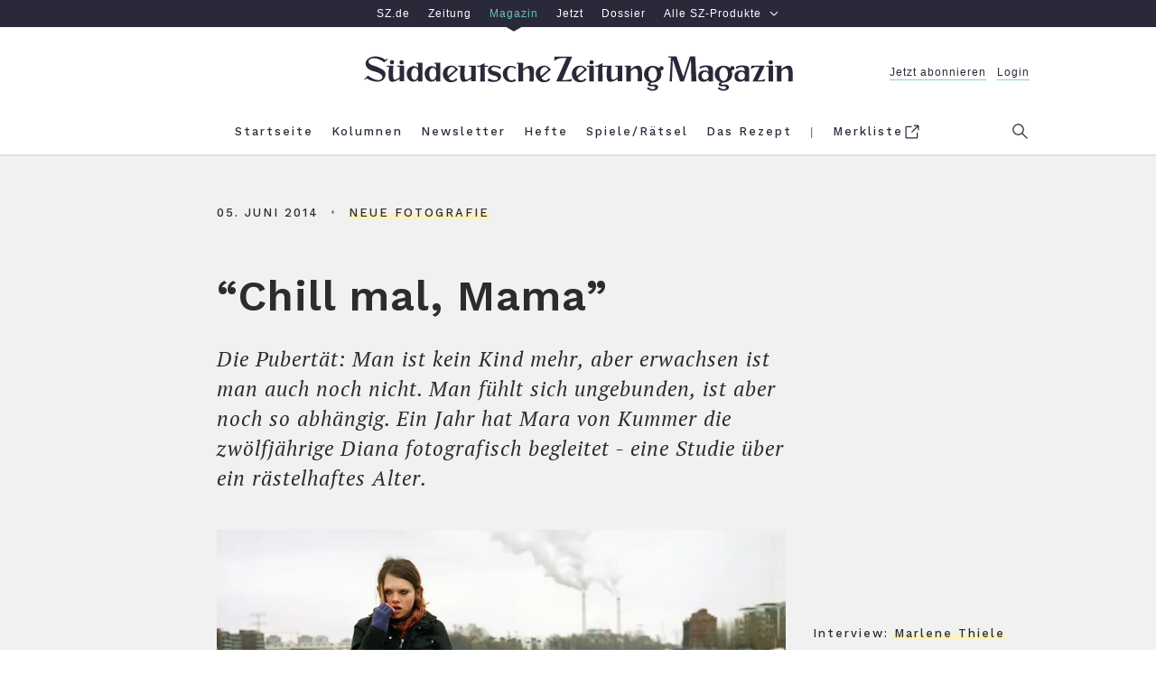

--- FILE ---
content_type: text/html; charset=utf-8
request_url: https://sz-magazin.sueddeutsche.de/neue-fotografie/chill-mal-mama-80448
body_size: 43138
content:
<!DOCTYPE html>
<html lang="de" class="page--regular">

<!--

    ____               _      __           ___      __       __         _        __             __________   __
   / __ )___ _      __(_)____/ /_     ____/ (_)____/ /_     / /_  ___  (_)  ____/ /__  _____   / ___/__  /  / /
  / __  / _ \ | /| / / / ___/ __ \   / __  / / ___/ __ \   / __ \/ _ \/ /  / __  / _ \/ ___/   \__ \  / /  / /
 / /_/ /  __/ |/ |/ / / /  / /_/ /  / /_/ / / /__/ / / /  / /_/ /  __/ /  / /_/ /  __/ /      ___/ / / /__/_/
/_____/\___/|__/|__/_/_/  /_.___/   \__,_/_/\___/_/ /_/  /_.___/\___/_/   \__,_/\___/_/      /____/ /____(_)

Schön, dass du da bist und diese Zeilen hier liest. Denn es zeigt: Du blickst hinter die Kulissen und
interessierst dich dafür, was die technische Grundlage für sz-magazin.de ist. Sieht ganz so aus,
als sprächen wir dieselbe Sprache. Wenn du Lust auf einen Austausch und neue berufliche Perspektiven
hast, dann schau doch mal in unsere Stellenangebote: https://www.sueddeutsche.de/jobs.


-->

<head>
  <meta charset="utf-8" />
  <meta http-equiv="X-UA-Compatible" content="IE=edge" />
  <meta name="viewport" content="width=device-width, initial-scale=1" id="metaViewport" />
  <title>Ein Jahr hat Mara von Kummer die zwölfjährige Diana fotografisch begleitet - eine Studie über ein rästelhaftes Alter. - SZ Magazin</title>
  
  <link rel="dns-prefetch" href="https://szm-media.sueddeutsche.de" />
  <link rel="dns-prefetch" href="https://s3.eu-central-1.amazonaws.com" />
  <link rel="apple-touch-icon" sizes="180x180" href="/assets/apple-touch-icon.png" />
  <link rel="icon" type="image/png" sizes="32x32" href="/assets/favicon-32x32.png" />
  <link rel="icon" type="image/png" sizes="16x16" href="/assets/favicon-16x16.png" />
  <link rel="mask-icon" href="/assets/safari-pinned-tab.svg" color="#fdf2be" />
  <link rel="shortcut icon" href="/assets/favicon.ico" />
  <link rel="manifest" href="/assets/manifest.json" />
  <meta name="msapplication-config" content="/assets/browserconfig.xml" />
  <meta name="msapplication-TileColor" content="#fdf2be" />
  <meta name="msapplication-TileImage" content="/assets/mstile-150x150.png" />
  <meta name="theme-color" content="#fdf2be" /><link rel="canonical" href="https://sz-magazin.sueddeutsche.de/neue-fotografie/chill-mal-mama-80448" />
  <link rel="alternate" type="application/rss+xml" title="" href="">
  <meta name="referrer" content="origin-when-cross-origin" />
  
  <meta name="author" content="Marlene Thiele" />
  <meta name="keywords" content="Neue Fotografie, Pubertät, Fotografie" />
  <meta name="news_keywords" content="Neue Fotografie, Pubertät, Fotografie" />
  <meta name="cXenseParse:articleid" content="szm.80448" />
  <meta property="article:modified_time" content="2018-03-20T14:34:15Z" />
  
  
  
  <meta name="description" content="Die Pubertät: Man ist kein Kind mehr, aber erwachsen ist man auch noch nicht. Man fühlt sich ungebunden, ist aber noch so abhängig. Ein Jahr hat Mara von Kummer die zwölfjährige Diana fotografisch begleitet - eine Studie über ein rästelhaftes Alter." />
  
    <meta name="robots" content="index,follow,noarchive,noodp"/>
  <meta property="fb:app_id" content="410559589323758" />
  <meta property="og:url" content="https://sz-magazin.sueddeutsche.de/neue-fotografie/chill-mal-mama-80448" />
  <meta property="og:type" content="article" />
  <meta property="og:title" content="Ein Jahr hat Mara von Kummer die zwölfjährige Diana fotografisch begleitet - eine Studie über ein rästelhaftes Alter." />
  <meta property="og:description" content="Die Pubertät: Man ist kein Kind mehr, aber erwachsen ist man auch noch nicht. Man fühlt sich ungebunden, ist aber noch so abhängig. Ein Jahr hat Mara von Kummer die zwölfjährige Diana fotografisch begleitet - eine Studie über ein rästelhaftes Alter." />
  <meta property="og:image" content="https://szm-media.sueddeutsche.de/image/szm/f9a7d4c687b6c5ff4b4a99f7fbd99906/t88l0w940h529/1280/image.jpeg?h=c586df69d46e4b1f5e7e36d7d9bec40a&hv=1" />
  <meta property="og:image:width" content="1280" />
  <meta property="og:image:height" content="721" />
  <meta property="og:site_name" content="SZ Magazin" />
  <meta property="og:locale" content="de_DE" />
  <meta property="article:section" content="Neue Fotografie" />
  <meta property="article:published_time" content="2014-06-05T15:00:00.000Z" />
  <meta property="article:tag" content="neue-fotografie" />
  <meta name="twitter:card" content="summary_large_image" />
  <meta name="twitter:site" content="@szmagazin" />
  <meta name="twitter:title" content="Ein Jahr hat Mara von Kummer die zwölfjährige Diana fotografisch begleitet - eine Studie über ein rästelhaftes Alter." />
  <meta name="twitter:description" content="Die Pubertät: Man ist kein Kind mehr, aber erwachsen ist man auch noch nicht. Man fühlt sich ungebunden, ist aber noch so abhängig. Ein Jahr hat Mara von Kummer die zwölfjährige Diana fotografisch begleitet - eine Studie über ein rästelhaftes Alter." />
  <meta name="twitter:image" content="https://szm-media.sueddeutsche.de/image/szm/f9a7d4c687b6c5ff4b4a99f7fbd99906/t88l0w940h529/1280/image.jpeg?h=c586df69d46e4b1f5e7e36d7d9bec40a&hv=1" />
  <meta name="twitter:url" content="https://sz-magazin.sueddeutsche.de/neue-fotografie/chill-mal-mama-80448" /><script>
      window.__meta = {
        design: {"name":"szm","version":"12.4.1"},
        id: "80448",
        publicationDate: "2014-06-05T15:00:00.000Z",
        title: "Ein Jahr hat Mara von Kummer die zwölfjährige Diana fotografisch begleitet - eine Studie über ein rästelhaftes Alter.",
  
        tags: [{"name":"Pubertät","slugified":"pubertaet"},{"name":"Fotografie","slugified":"fotografie"}],
        leadTag: {"name":"Neue Fotografie","slugified":"neue-fotografie"},
        issue: {},
        author: [{"name":"Marlene Thiele","slugified":"marlene-thiele"}],
        type: "article",
        pcat:  "metered",
        pwall:  false,
      };
    window.szm = window.szm || {};
    window.szm.embeds = [];
  
    window.dataLayer = window.dataLayer || [];
    window.dataLayer.push(
      {"product":"magazin","documentType":"artikel","pcat":"metered","pwall":false,"id":"80448","title":"“Chill mal, Mama”","ressort":"sz-magazin","publicationDate":"2014-06-05 15:00:00","thema":"neue-fotografie","page.publisher":"sz","page.platform_type":"standard","page.brand_product":"sz_magazin","page.docType":"article","page.object_id":"80448","article.author":"marlene_thiele","article.date_published":"2014-06-05 15:00:00","article.date_modified":"2018-03-20 14:34:15","article.pcat":"metered","article.topic":"neue-fotografie,pubertaet,fotografie","article.article_title":"“chill_mal,_mama”","article.is_reduced":false,"article.word_count":394,"tech.robots_status":true,"tech.cms_type":3,"ads.adtag":true}
    );
  
    window.dataLayer[0]['page.platform'] =
      window.screen.width < 768 ? 'mobile' :
        window.screen.width < 1280 ? 'tablet' :
          'desktop';
  </script>
  <script type="application/ld+json">
    {"@type":"Organization","@context":"http://schema.org","@id":"https://sz-magazin.sueddeutsche.de#publisher","name":"SZ Magazin","url":"https://sz-magazin.sueddeutsche.de","logo":{"@type":"ImageObject","url":"https://szm-media.sueddeutsche.de/file/images/SZ_Magazin_Logo.png","width":661,"height":53},"sameAs":["https://facebook.com/szmagazin","https://twitter.com/szmagazin","https://www.instagram.com/szmagazin"]}
  </script>
  <script type="application/ld+json">
    {"@context":"http://schema.org","@type":"WebPage","publisher":{"@id":"https://sz-magazin.sueddeutsche.de#publisher"},"primaryImageOfPage":{"@type":"ImageObject","url":"https://szm-media.sueddeutsche.de/image/szm/f9a7d4c687b6c5ff4b4a99f7fbd99906/t88l0w940h529/1280/image.jpeg?h=c586df69d46e4b1f5e7e36d7d9bec40a&hv=1","width":1280,"height":721}}
  </script>
    <script type="application/ld+json">
      {"@context":"http://schema.org","@type":"Article","@id":"https://sz-magazin.sueddeutsche.de/neue-fotografie/chill-mal-mama-80448#article","mainEntityOfPage":{"@type":"WebPage","@id":"https://sz-magazin.sueddeutsche.de/neue-fotografie/chill-mal-mama-80448"},"datePublished":"2014-06-05T15:00:00.000Z","dateModified":"2018-03-20T14:34:15.499Z","name":"“Chill mal, Mama”","headline":"Ein Jahr hat Mara von Kummer die zwölfjährige Diana fotografisch begleitet - eine Studie über ein rästelhaftes Alter.","description":"Die Pubertät: Man ist kein Kind mehr, aber erwachsen ist man auch noch nicht. Man fühlt sich ungebunden, ist aber noch so abhängig. Ein Jahr hat Mara von Kummer die zwölfjährige Diana fotografisch begleitet - eine Studie über ein rästelhaftes Alter.","image":{"@type":"ImageObject","url":"https://szm-media.sueddeutsche.de/image/szm/f9a7d4c687b6c5ff4b4a99f7fbd99906/t88l0w940h529/1280/image.jpeg?h=c586df69d46e4b1f5e7e36d7d9bec40a&hv=1","width":1280,"height":721},"publisher":{"@type":"Organization","@context":"https://schema.org","@id":"https://sz-magazin.sueddeutsche.de#publisher","name":"SZ Magazin","url":"https://sz-magazin.sueddeutsche.de","logo":{"@type":"ImageObject","url":"https://szm-media.sueddeutsche.de/file/images/SZ_Magazin_Logo.png","width":661,"height":53}},"author":[{"@type":"Person","url":"https://sz-magazin.sueddeutsche.de/autor/marlene-thiele","name":"Marlene Thiele"}]}
      {"@context":"http://schema.org","@type":"BreadcrumbList","itemListElement":[{"@type":"ListItem","position":1,"item":{"@id":"https://sz-magazin.sueddeutsche.de","name":"Startseite"}},{"@type":"ListItem","position":2,"item":{"@id":"https://sz-magazin.sueddeutsche.de/themen","name":"Themen"}},{"@type":"ListItem","position":3,"item":{"@id":"https://sz-magazin.sueddeutsche.de/tag/neue-fotografie","name":"Neue Fotografie"}},{"@type":"ListItem","position":4,"item":{"@id":"https://sz-magazin.sueddeutsche.de/neue-fotografie/chill-mal-mama-80448","name":"“Chill mal, Mama”"}}]}
    </script>
  <meta name="twitter:dnt" content="on" />
  <script type="text/javascript" data-testid="script-piano-tags">
     tp = window.tp || [];
     const isPaywallOff = "" === 'true'
     const payCategory =  isPaywallOff ? 'free' : "metered";
     const isAnonymousInAppPurchase = ""
  
     if (payCategory) {
      tp.push(['setTags', [payCategory]]);
      tp.push(['setCustomVariable', 'pcat', payCategory]);
     }
     if(isAnonymousInAppPurchase === 'true'){
        tp.push(['setCustomVariable', 'subscriptionType', 'anonymous'])
     }
  </script>  <script data-site-features type="application/json">
    {
      "userData": {"api":"https://subscriptioninfo.sueddeutsche.de/v1/subscriptioninfo?subscription_rule=cmp&user=true&entitlement=live_szm"},
      "ads": {
        "iqd": {
          "disabled": false,
          "handle": "article",
          "keywords": "neue_fotografie,pubertaet,fotografie"
        },
        "taboola": {
          "disabled": false
        }
      },
      "privacy": {
        "sourcepoint": {"disabled":false,"config":{"accountId":348,"privacyManagerIds":{"nonSubscriber":719566,"subscriber":719568},"propertyId":3626,"baseEndpoint":"https://consent-cdn.sueddeutsche.de","privacyManagerId":150875}}
      },
      "pianoData": {"scriptUrl":"https://www.sueddeutsche.de/pay/piano/prod/index.js"}
    }
  </script>  <style>
    @charset "UTF-8";html{box-sizing:border-box;font-size:100%;text-size-adjust:100%}*,*:before,*:after{box-sizing:inherit;-webkit-tap-highlight-color:rgba(0,0,0,0)}::selection{background:#ff69b4}*:focus{outline-color:#ff69b4}html:before{content:"desktop";display:none}@media only screen and (max-width: 999px){html:before{content:"tablet"}}@media only screen and (max-width: 767px){html:before{content:"mobile"}}main{display:block}p.paragraph a{color:#2c2c2f;text-decoration:none;box-shadow:#fdf2be 0 -.5em inset;transition:box-shadow .25s ease}p.paragraph a:hover{box-shadow:#fdf2be 0 -2em inset}p.paragraph a:focus{box-shadow:#fdf2be 0 -2em inset}.link{color:#2c2c2f;text-decoration:none;cursor:pointer}.link--light{color:#6b6b6d}.link--light:hover{color:#2c2c2f}.link--light:focus{color:#2c2c2f}.link--block{display:block}.link--inline{box-shadow:#fdf2be 0 -.5em inset;transition:box-shadow .25s ease}.link--inline:hover{box-shadow:#fdf2be 0 -2em inset}.link--inline:focus{box-shadow:#fdf2be 0 -2em inset}.link--headline:hover{text-decoration:underline}.link--headline:focus{text-decoration:underline}.link--box{transition:box-shadow .15s ease}.link--box:hover{box-shadow:.3125em .3125em #000}.link--box:focus{box-shadow:.3125em .3125em #000}.link--info-text{text-decoration:underline}.button{background-color:#fdf2be00;border:solid .25rem #2c2c2f;cursor:pointer;display:block;line-height:1.5;padding:.4em 0;transition:background-color .25s;white-space:nowrap}.button:hover{background-color:#fdf2be}.button:focus{background-color:#fdf2be}.button--inverted,.button--inverted.link{background-color:#2c2c2f;color:#f9f9f9}.button--inverted:hover,.button--inverted.link:hover{background-color:#fdf2be;color:#2c2c2f}.button--inverted:focus,.button--inverted.link:focus{background-color:#fdf2be;color:#2c2c2f}.button--disabled{background-color:#fdf2be00;border:solid .25rem #2c2c2f;cursor:default;opacity:.3;pointer-events:none;white-space:nowrap}.button.label-text__small--inc-tracking{line-height:1.5}.figure{font-size:1rem;margin:0;width:39.375rem}@media print{.figure{display:none}}@media only screen and (max-width: 999px){.figure{width:100%}}.figure--standalone{margin:0 0 1rem}.articlemain__content .figure--standalone{margin:0 0 4rem}.figure.figure--autowidth{width:auto;margin:0 auto}.teaser--diverse .figure{width:100%;margin-bottom:0}.author-page .figure.figure--autowidth{width:30%}.tag-page .figure.figure--autowidth{width:70%}.embed--free-html .figure{width:100%;max-width:39.375rem}@media only screen and (max-width: 999px){.articlemain__content .embed--free-html .figure iframe{max-width:18.75rem}}.figure--group{width:100%}.figure__caption{margin-top:.6em;text-align:center}@media only screen and (min-width: 769px){.figure__caption--inside .figure__underline{bottom:3em;left:0;position:absolute;right:0}.figure__caption--inside .figure__captiontext{background-color:#fff;box-shadow:.25em .25em #000;display:inline-block;max-width:80%;padding:1.615em}}.figure__caption--aside{position:relative;width:100%}.figure__caption--aside .figure__caption{bottom:0;left:75%;position:absolute;text-align:left}@media only screen and (max-width: 999px){.figure__caption--aside .figure__caption{bottom:auto;left:auto;position:static}}.figure__positionhelper{position:relative}.figure__underline{margin:0}.figure__captiontext{color:#2c2c2f;margin:0}.figure__credits{color:#9b9b9b;margin:0}.text-above-image .figure,.figure.fullwidth{margin-left:-5rem;width:60rem}@media only screen and (max-width: 999px){.text-above-image .figure,.figure.fullwidth{margin-left:0;width:100%}}.fullwidth .figure{width:60rem}@media only screen and (max-width: 999px){.fullwidth .figure{width:100%}}.text--right .figure__caption{text-align:right}.text--left .figure__caption{text-align:left}.text--center .figure__caption{text-align:center}.list{list-style:none inside;margin:0;padding:0}.list--text{list-style:disc outside;margin-bottom:4em;padding-left:2em;max-width:39.375rem;width:100%}.list--decimal{list-style-type:decimal}.list--roman{list-style-type:upper-roman}.list--latin{list-style-type:upper-latin}.list__item--horizontal{display:inline-block}.list__item--horizontal:not(:last-child){margin-right:2em}.list__item--vertical{display:block}.list__item--dashed:before{content:"-"}.headline--h1{font: 600 2.9375rem/1.28 WorkSans,Arial,sans-serif;letter-spacing:.0625rem}@media only screen and (max-width: 767px){.headline--h1{font-size:1.75rem;line-height:1.36}}.headline--h2{font: 600 2.3125rem/1.27 WorkSans,Arial,sans-serif;letter-spacing:.05rem}@media only screen and (max-width: 767px){.headline--h2{font-size:1.875rem;line-height:1.33}}.headline--h3{font: 600 2rem/1.469 WorkSans,Arial,sans-serif;letter-spacing:.05rem}@media only screen and (max-width: 767px){.headline--h3{font-size:1.5rem;line-height:1.416}}.headline--h4{font: 1.75rem/1.429 WorkSans,Arial,sans-serif;letter-spacing:.09375rem}@media only screen and (max-width: 767px){.headline--h4{font-size:1.5rem}}.headline--h5{font: 600 1.25rem/1.4 WorkSans,Arial,sans-serif;letter-spacing:.03125rem}@media only screen and (max-width: 767px){.headline--h5{font-size:1.125rem;line-height:1.444}}.headline--h6{font: 600 1.0625rem/1.412 WorkSans,Arial,sans-serif;letter-spacing:.025rem}.headline--advertorial{font: 700 1.25rem/1.4 Old Standard,Arial,sans-serif}.label-text__medium{font-style:normal;font-variant:normal;font-weight:500;font-size:1rem;line-height:1.375;font-family:WorkSans,Arial,sans-serif;letter-spacing:.23125rem}.label-text__small{font-style:normal;font-variant:normal;font-weight:500;font-size:.8125rem;font-family:WorkSans,Arial,sans-serif;line-height:1.69;letter-spacing:.0625rem}.label-text__small--inc-tracking{font-style:normal;font-variant:normal;font-weight:500;font-size:.8125rem;font-family:WorkSans,Arial,sans-serif;line-height:2.308;letter-spacing:.125rem}.label-text__extrasmall{font-style:normal;font-variant:normal;font-weight:500;font-size:.75rem;font-family:WorkSans,Arial,sans-serif;line-height:1.83;letter-spacing:.1875rem}.label-text__extrasmall--dec-tracking{font: 100 .75rem/1.67 WorkSans,Arial,sans-serif;letter-spacing:.125rem}.closing-line{font-style:normal;font-variant:normal;font-weight:500;font-size:.75rem;font-family:WorkSans,Arial,sans-serif;line-height:1.83;letter-spacing:normal}.text__large--italic{font:italic 1.4375rem/1.435 PTSerif,Georgia,serif;letter-spacing:.0625rem}@media only screen and (max-width: 767px){.text__large--italic{font-size:1.125rem;line-height:1.61}}.text__normal{font: 1.1875rem/1.632 PTSerif,Georgia,serif;letter-spacing:.03125rem;-moz-osx-font-smoothing:grayscale;-webkit-font-smoothing:antialiased}@media only screen and (max-width: 767px){.text__normal{font-size:calc(1.125rem * var(--font-scale-app, 1));line-height:1.61}}.text__normal--bold{font: 700 1.1875rem/1.632 PTSerif,Georgia,serif;letter-spacing:.03125rem}@media only screen and (max-width: 767px){.text__normal--bold{font-size:calc(1.125rem * var(--font-scale-app, 1));line-height:1.61}}.text__normal--italic .text__normal--bold,.text__normal--bold .text__normal--italic,.text__normal--bold.text__normal--italic,.text__normal--bolditalic{font:italic 700 1.1875rem/1.632 PTSerif,Georgia,serif;letter-spacing:.03125rem}@media only screen and (max-width: 767px){.text__normal--italic .text__normal--bold,.text__normal--bold .text__normal--italic,.text__normal--bold.text__normal--italic,.text__normal--bolditalic{font-size:calc(1.125rem * var(--font-scale-app, 1));line-height:1.61}}.text__normal--italic{font:italic 1.1875rem/1.632 PTSerif,Georgia,serif;letter-spacing:.03125rem}@media only screen and (max-width: 767px){.text__normal--italic{font-size:calc(1.125rem * var(--font-scale-app, 1));line-height:1.61}}.text__medium--italic{font:italic .9375rem/1.533 PTSerif,Georgia,serif;letter-spacing:.04375rem}.text__medium--advertorial{font:italic 1rem/1.533 PTSerif,Georgia,serif;letter-spacing:.125rem}.text__small--italic{font:italic .625rem/1.6 PTSerif,Georgia,serif;letter-spacing:.125rem}.text__advertorial{font: .875rem/1.57 MontserratRegular,Arial,sans-serif;letter-spacing:.3px}.sz__sans{font: 1rem/1 SZSans,Helvetica,sans-serif}.sz__text{font: 1.375rem/1 SZText,Georgia,serif}.sz__text--bold{font: 700 1.5rem/1 SZText,Georgia,serif}.bold{font-weight:700}.italic .bold,.bold.italic,.bold .italic,.italic{font-style:italic}.form{font-size:1rem}.form__fieldset{border:0 none;padding:0}.form__input{padding:.5em 1em}.form__input:hover{outline:none}.form__input:focus{outline:none}@media only screen and (max-width: 767px){.form__input.form__input--search{font-size:1rem}}.form__input--submit{background:#fff;border:.125rem solid #f1f1f1;color:#6b6b6d;transition:border-color .25s,color .25s}.form__input--submit:hover{border-color:#2c2c2f;color:#2c2c2f;cursor:pointer}.form__input--submit:focus{border-color:#2c2c2f;color:#2c2c2f;cursor:pointer}.searchform{background:#fff;overflow:hidden;width:100%}.searchform__fieldset{height:100%;margin-right:2em}.header--sticky .searchform__fieldset{margin:0 .5em 0 0}.searchform__flexwrapper{align-items:center;display:flex;flex-flow:row nowrap;height:100%;width:100%}.searchform__input{display:block;flex:1 0 auto}.searchform__input--search{-webkit-appearance:none;-moz-appearance:none;appearance:none;border:0 none;margin-right:1em;padding-left:1em}.header--sticky .searchform__input--search{margin-right:.5em;padding:.5em}@media only screen and (max-width: 767px){.header--sticky .searchform__input--search{margin-right:0;padding:.5em 0}}.searchform__input--submit{-webkit-appearance:none;-moz-appearance:none;appearance:none;flex:0 1 auto;margin:.25rem 0;padding:0;width:7rem}.header--sticky .searchform__input--submit{width:6rem}.icon-button--menu{background:none;border-color:#71737f;border-style:solid;border-width:.125rem 0;cursor:pointer;height:.875rem;position:relative;width:1.5625rem}.icon-button--menu:hover{border-color:#2c2c2f}.icon-button--menu:hover:before{border-color:inherit}.icon-button--menu:focus{border-color:#2c2c2f}.icon-button--menu:focus:before{border-color:inherit}.icon-button--menu:before{border-top:.125rem solid #71737f;content:"";left:0;position:absolute;top:.25rem;width:1.5625rem}.icon-button--search{background:none;border:0 none;box-shadow:0;cursor:pointer;fill:#71737f;height:1.3125rem;overflow:visible;padding:0;position:absolute;right:0;top:.9375rem;width:1.3125rem}.icon-button--search:hover{fill:#2c2c2f}.icon-button--search:focus{fill:#2c2c2f}@media only screen and (max-width: 999px){.icon-button--search{right:-1.25rem;top:.6rem}}.icon--search{height:1.3125rem;width:1.3125rem}.header--sticky .icon--search{height:1.1875rem;width:1.1875rem}.icon__search-g{fill-rule:evenodd}.icon__search-path{fill:inherit}.icon-button--close{background:none;border:0 none;border-radius:0;cursor:pointer;height:1.375rem;position:relative;width:1.375rem}.icon-button--close:hover:before{border-color:#2c2c2f}.icon-button--close:hover:after{background:none;border-color:#2c2c2f}.icon-button--close:focus:before{border-color:#2c2c2f}.icon-button--close:focus:after{background:none;border-color:#2c2c2f}.icon-button--close:before{border-top:.125rem solid #71737f;content:"";left:.25rem;position:absolute;top:.375rem;transform:rotate(45deg);width:1.125rem}@media only screen and (max-width: 767px){.icon-button--close:before{left:.0625rem;width:1.5rem}}.modal .icon-button--close:before{left:.0625rem;width:1.5rem}.icon-button--close:after{background:none;border-top:.125rem solid #71737f;content:"";left:.25rem;position:absolute;top:.375rem;transform:rotate(-45deg);width:1.125rem}@media only screen and (max-width: 767px){.icon-button--close:after{left:.0625rem;width:1.5rem}}.modal .icon-button--close:after{left:.0625rem;width:1.5rem}.icon-button--close.icon-button--search{fill:transparent}.icon-button--close.icon-button--search:before,.icon-button--close.icon-button--search:after{left:-.1875rem;top:.5625rem}.icon-button{outline:none;transition:border-color .25s}.icon-button:before,.icon-button:after{transition:inherit}.text--center{text-align:center}.text--left{text-align:left}.text--right{text-align:right}.text--justify{text-align:justify}.image-brightness .image-brightness--high{filter:brightness(92%)}.image-brightness .image-brightness--medium{filter:brightness(50%)}.controlbar{display:flex;flex-flow:row nowrap;justify-content:space-between;padding:0 .5em;position:absolute;width:100%;z-index:2}.controlbar--inactive{display:none}.controlbar__button{position:absolute;top:0;width:20%;z-index:1}.controlbar__button--inactive,.controlbar__button--hidden{z-index:-1}.controlbar__controls{transition:opacity .25s;width:14em}.controlbar__controls--next{text-align:right}.controlbar__controls--inactive{pointer-events:none;opacity:.15}.controlbar__controls-arrow{transition:transform .25s;width:2em}.controlbar__controls-arrow--prev{transform:scaleX(-1)}.controlbar__controls-text{padding-left:.23em}@media only screen and (max-width: 767px){.controlbar__controls-text{display:none}}.controlbar__controls:not(.controlbar__controls--inactive):hover>.controlbar__controls-arrow--prev{transform:scaleX(-1) translate3d(.5em,0,0)}.controlbar__controls:not(.controlbar__controls--inactive):hover>.controlbar__controls-arrow--next{transform:translate3d(.5em,0,0)}.controlbar__controls:not(.controlbar__controls--inactive):focus>.controlbar__controls-arrow--prev{transform:scaleX(-1) translate3d(.5em,0,0)}.controlbar__controls:not(.controlbar__controls--inactive):focus>.controlbar__controls-arrow--next{transform:translate3d(.5em,0,0)}@media only screen and (max-width: 767px){.controlbar__controls{width:auto}}.image-gallery{font-size:1rem;margin-bottom:4rem}@media print{.image-gallery{display:none}}.image-gallery__container{color:#2c2c2f;overflow:hidden;position:relative;width:39.375rem}@media only screen and (max-width: 999px){.image-gallery__container{width:100%}}.fullwidth .image-gallery__container{margin-left:-5rem;width:60rem}@media only screen and (max-width: 999px){.fullwidth .image-gallery__container{margin-left:0;width:100%}}.fullwidth .image-gallery__container .figure{width:100%}.teaser--diverse .fullwidth .image-gallery__container{margin-left:0;width:100%}.teaser--diverse .image-gallery__container{width:100%}.image-gallery--interactive .image-gallery__track{display:flex;flex-flow:row nowrap;transition:transform 0s ease-out}.image-gallery-slide{margin-bottom:2em;max-width:39.375rem;width:100%}@media only screen and (max-width: 999px){.image-gallery-slide{max-width:100%}}.fullwidth .image-gallery-slide,.teaser__tile .image-gallery-slide{max-width:60rem}.image-gallery--interactive .image-gallery-slide{margin-bottom:0}.image-gallery-slide__image-container{align-items:center;background-color:#f1f1f1;display:flex;flex-direction:column;justify-content:center;min-height:2em;overflow:hidden;width:39.375rem}.fullwidth .image-gallery-slide__image-container{width:60rem}@media only screen and (max-width: 999px){.fullwidth .image-gallery-slide__image-container{width:100%}}@media only screen and (max-width: 999px){.image-gallery-slide__image-container{width:100%}}.teaser--diverse .image-gallery-slide__image-container{width:100%}.image-gallery--interactive .image-gallery-slide__caption.figure__caption{margin-top:3.5em}.image-gallery-slide__caption.figure__caption .figure__underline{bottom:5.625em}.image-gallery--reduced .image-gallery-slide--reduced{position:relative}.image-gallery--reduced .image-gallery-slide--reduced .image-gallery-slide__item{filter:brightness(50%)}.teaser--diverse .image-gallery,.articleheader__mediasection .image-gallery{margin-bottom:0}.image{background-color:#f1f1f1;display:block;width:39.375rem}@media only screen and (max-width: 999px){.image{width:100%}}.fullwidth .image{width:60rem}@media only screen and (max-width: 999px){.fullwidth .image{width:100%}}.text-above-image .image{width:60rem}@media only screen and (max-width: 999px){.text-above-image .image{width:100%}}.figure--autowidth .image{width:100%}.image--shadow{box-shadow:0 26px 41px -15px #000000e6}.teaser--diverse .image{width:100%}.paragraph{margin:0 0 4rem;max-width:39.375rem;width:100%}@media print{.paragraph{max-width:unset;margin-bottom:1.5em}}.paragraph+.paragraph{margin-top:-1rem}.paragraph--dropcap:first-letter{float:left;font-size:6.875rem;line-height:5.5rem;padding-right:.125em;padding-top:.025em;text-transform:uppercase}@media only screen and (max-width: 767px){.paragraph--dropcap:first-letter{font-size:6rem;line-height:5.0625rem}}.paragraph--hidden{display:none}.paragraph--dynamic{height:5em}@media only screen and (max-width: 767px){.paragraph--dynamic{height:inherit}}.paragraph--reduced{height:5em}@media only screen and (max-width: 767px){.paragraph--reduced{height:8em}}.paragraph--dynamic,.paragraph--reduced{position:relative;margin:0;overflow:hidden}.paragraph--dynamic:before,.paragraph--reduced:before{background-image:linear-gradient(to top,#f9f9f9,#f9f9f900);left:0;right:0;bottom:0;content:"";position:absolute;top:calc(100% - 66px)}.articlemain__content .paragraph:last-of-type{margin-bottom:1em}body{background:#fff;color:#2c2c2f;margin:0}.main{background:#fff}.article{background:#f9f9f9}.l-rwd{margin:0 auto;max-width:62.5rem;padding:0 1.25rem;width:100%}@media only screen and (max-width: 999px){.l-rwd{padding:0 5vw}}@media only screen and (max-width: 767px){.l-rwd{min-width:20rem;padding:0 4vw}}@media only screen and (min-width: 1000px){.l-rwd.fore-edge{padding:0 1.25rem 0 6.25rem}}@media print{.ad{display:none}}.ad__tile{color:#9b9b9b}.page--errorpage .ad{padding:0}.ad--p7{background-color:#f1f1f1;padding:4rem 0}.adslot{position:relative;z-index:1}@media print{.adslot{display:none}}.adslot--mainad{background-color:#f1f1f1}@media only screen and (max-width: 999px){.adslot--mainad#ad__position--2{padding-top:1em}}@media only screen and (max-width: 767px){.adslot--mainad#ad__position--2{min-height:416px}}.ad--p3{float:right;margin:0 0 1em 2em}@media only screen and (max-width: 767px){.ad--p3{display:none}}.ad--p2mob{display:none}@media only screen and (max-width: 767px){.ad--p2mob{display:block;margin:0 -4vw 4rem}}.ad--p4,.ad--p99,.ad--p41,.ad--p42,.ad--p43,.ad--p5,.ad--p51,.ad--p52,.ad--p53{margin:0 -1.25rem 4rem -6.25rem;width:100%}@media only screen and (max-width: 999px){.ad--p4,.ad--p99,.ad--p41,.ad--p42,.ad--p43,.ad--p5,.ad--p51,.ad--p52,.ad--p53{margin-left:0;margin-right:0}}@media only screen and (max-width: 767px){.ad--p4,.ad--p99,.ad--p41,.ad--p42,.ad--p43,.ad--p5,.ad--p51,.ad--p52,.ad--p53{margin-left:-4vw;margin-right:-4vw;width:auto}}@media only screen and (min-width: 769px){.article-further-reading .ad--p5{margin-bottom:3rem}}@media only screen and (max-width: 767px){.ad--p5{display:none}}@media only screen and (min-width: 769px){.article-ending-nav .ad--p6{background-color:#f1f1f1;padding:4em 0 0}}@media only screen and (max-width: 767px){.ad--p6{display:none}}.ad--p7{background-color:#f1f1f1}.metabar{max-width:100%;text-transform:uppercase}.recipe-attrs .metabar{text-transform:initial}@media only screen and (max-width: 767px){.recipe-attrs .metabar{display:flex;justify-content:center;flex-flow:wrap}}.articlefooter .metabar__item:not(:last-child){margin:0}.articlefooter .metabar__item:not(:last-child):after{content:"•";color:#2c2c2f80;padding:0 1em}.articleheader .metabar__item{margin:0}.articleheader .metabar__item:not(:first-child):before{content:"•";color:#2c2c2f80;padding:0 1em}.article-ending-nav .metabar{text-align:center}.articlemain{background-color:#f9f9f9;font-size:1rem;position:relative}.articlemain.l-rwd{margin-bottom:4rem}@media print{.articlemain.l-rwd{padding:1em 3.25rem 0}}.articlemain__inner{width:100%}.articlemain__inner--reduced{display:flex;flex-direction:row-reverse}.articlemain__inner--reduced .articlemain__content{flex:1}.articlemain__inner--reduced .articlemain__content .ad{display:none}.articlemain__inner--reduced .articlemain__content .nl__content{width:calc(100% + 3.75em);margin-left:-1.875em}@media only screen and (max-width: 767px){.articlemain__inner--reduced .articlemain__content .nl__content{width:100%;margin-left:0}}.articlemain__content>.adTile-adjacent{display:flex;flex-direction:column}.articlemain__content>.teaser{margin-bottom:4rem}.articleheader{background-color:#f1f1f1}.articleheader__textsection{font-size:1rem}.articleheader .articleheader__textcontainer.l-rwd{background-color:#f1f1f1;padding:3em 1.25rem 0 6.25rem}@media only screen and (max-width: 999px){.articleheader .articleheader__textcontainer.l-rwd{padding:3em 5vw 0}}@media only screen and (max-width: 767px){.articleheader .articleheader__textcontainer.l-rwd{padding:3em 4vw 0}}@media print{.articleheader .articleheader__textcontainer.l-rwd{padding:1em 3.25rem 0}}.articleheader[style*=background-color] .articleheader__textcontainer.l-rwd{background-color:transparent}.articleheader__headline{margin:1em 0 .5em;max-width:39.375rem}@media only screen and (max-width: 999px){.articleheader__headline{max-width:100%}}.articleheader__subline{margin:1em 0 1.74em;max-width:39.375rem}@media only screen and (max-width: 999px){.articleheader__subline{max-width:100%}}@media print{.articleheader__subline{max-width:unset}}.articleheader__author{position:relative;z-index:1;margin:2em 0 1em}.articleheader__metabar{position:relative}@media only screen and (max-width: 999px){.articleheader__metabar{display:flex;flex-direction:column-reverse}}.articleheader>.articleheader__mediasection{min-height:14em;padding-bottom:1em;font-size:1rem;position:relative}@media print{.articleheader>.articleheader__mediasection{display:none}}.articleheader>.articleheader__mediasection .figure{position:relative}.articleheader>.articleheader__mediasection:before{content:"";position:absolute;height:calc(100% - 9.9em);background-color:#f9f9f9;top:10em;left:0;right:0}.articleheader.font-negative{color:#f9f9f9}@media print{.articleheader.font-negative{color:unset}}.articleheader.font-negative .link:not(.controlbar__controls):not(.button):not(.consent-guard__link){box-shadow:#000 0 -.5em inset;color:#f9f9f9;transition:box-shadow .25s ease}@media print{.articleheader.font-negative .link:not(.controlbar__controls):not(.button):not(.consent-guard__link){box-shadow:#fdf2be 0 -.5em inset;color:unset}}.articleheader.font-negative .link:not(.controlbar__controls):not(.button):not(.consent-guard__link):hover{box-shadow:#000 0 -2em inset}.articleheader.font-negative .link:not(.controlbar__controls):not(.button):not(.consent-guard__link):focus{box-shadow:#000 0 -2em inset}.articleheader.font-negative .metabar__item:not(:first-child):before{color:#f9f9f980}@media only screen and (max-width: 999px){.articleheader.opposite-font-color{color:#f9f9f9}.articleheader.opposite-font-color .link{box-shadow:#000 0 -.5em inset;color:#f9f9f9;transition:box-shadow .25s ease}.articleheader.opposite-font-color .link:hover{box-shadow:#000 0 -2em inset}.articleheader.opposite-font-color .link:focus{box-shadow:#000 0 -2em inset}.articleheader.opposite-font-color .metabar__item:not(:first-child):before{color:#f9f9f980}.articleheader.opposite-font-color.font-negative{color:#2c2c2f}.articleheader.opposite-font-color.font-negative .link{box-shadow:#fdf2be 0 -.5em inset;color:#2c2c2f;transition:box-shadow .25s ease}.articleheader.opposite-font-color.font-negative .link:hover{box-shadow:#fdf2be 0 -2em inset}.articleheader.opposite-font-color.font-negative .link:focus{box-shadow:#fdf2be 0 -2em inset}.articleheader.opposite-font-color.font-negative .metabar__item:not(:first-child):before{color:#2c2c2f80}}@media only screen and (max-width: 767px){.articleheader.image-brightness .image{filter:none}}.articleheader.text--center:not(.text-above-image) .articleheader__headline{max-width:100%}.articleheader.text--center:not(.text-above-image) .articleheader__subline{max-width:100%}.articleheader.text--center:not(.text-above-image) .articleheader__paragraph{margin:0 auto 4em}.articleheader.text-above-image{background-color:#f1f1f1;padding-top:3em;position:relative}.articleheader.text-above-image>.articleheader__textsection{padding:0;position:absolute;width:100vw;z-index:1}@media print{.articleheader.text-above-image>.articleheader__textsection{position:unset;width:auto}}@media only screen and (max-width: 999px){.articleheader.text-above-image>.articleheader__textsection{position:static;width:auto}}.articleheader.text-above-image>.articleheader__textsection>.articleheader__textcontainer{background:none;padding-bottom:3em;padding-left:1.25rem;text-align:center}@media only screen and (max-width: 999px){.articleheader.text-above-image>.articleheader__textsection>.articleheader__textcontainer{padding-bottom:0;padding-top:0}}.articleheader.text-above-image>.articleheader__textsection .articleheader__headline,.articleheader.text-above-image>.articleheader__textsection .articleheader__subline{margin-left:auto;margin-right:auto;max-width:70%}@media only screen and (max-width: 999px){.articleheader.text-above-image>.articleheader__textsection .articleheader__headline,.articleheader.text-above-image>.articleheader__textsection .articleheader__subline{max-width:90%}}.articleheader.text-above-image.text-valign--bottom>.articleheader__textsection{bottom:4em}.articleheader.text-above-image>.articleheader__mediasection{margin-top:0}.articleheader.text-above-image>.articleheader__mediasection .image{width:100%}.articleheader.text-above-image>.articleheader__mediasection:before{top:auto;bottom:0;height:10em}.authors-list{margin:0}.authors-list .author__item--no-spacing{margin-right:0}@media only screen and (min-width: 1000px){.articleheader.text--center:not(.text-above-image) .l-rwd{padding-right:6em}}@media only screen and (min-width: 1000px){.authors-list--absright:not(.text--center):not(.text-above-image) .authors-list{bottom:-10em;left:75%;position:absolute}.authors-list--absright:not(.text--center):not(.text-above-image) .author__item{display:block}.authors-list--absright:not(.text--center):not(.text-above-image) .author__item:not(:last-child){margin-right:0}}
   
  </style>
  
  <script>(function(){"use strict";function H(e){window.dataLayer=window.dataLayer||[],window.dataLayer.push(e)}var b=typeof globalThis<"u"?globalThis:typeof window<"u"?window:typeof global<"u"?global:typeof self<"u"?self:{};function fn(e){return e&&e.__esModule&&Object.prototype.hasOwnProperty.call(e,"default")?e.default:e}var ke={},q={},x={},ee={};Object.defineProperty(ee,"__esModule",{value:!0}),ee.getCookieValue=pn;function pn(e){const t=document.cookie.split(";").find(r=>r.includes(`${e}=`));return t?t.replace(`${e}=`,"").trim():void 0}var Z={},se={};Object.defineProperty(se,"__esModule",{value:!0}),se.base64urlDecode=gn;function gn(e){return window.atob(e.replace(/-/g,"+").replace(/_/g,"/"))}Object.defineProperty(Z,"__esModule",{value:!0}),Z.getUnvalidatedJwtPayload=hn,Z.isJwtTokenExpired=mn;const _n=se;function hn(e){if(e){const n=e.split(".");if(n.length==3)return(0,_n.base64urlDecode)(n[1])}}function mn(e){const n=Math.floor(Date.now()/1e3),t=Number(e.exp);return Number.isNaN(t)||t<=n}var Te;function wn(){if(Te)return x;Te=1,Object.defineProperty(x,"__esModule",{value:!0}),x.getAnonymousSubscriberUserInfo=i;const e=fe(),n=ee,t=Z,r="R_DIGITAL_BASIS",o="anonymous-subscriber-token";function i(){const a=(0,n.getCookieValue)(o);if(a)try{const c=(0,t.getUnvalidatedJwtPayload)(a);if(c)return{isLoggedIn:!1,isSubscriber:JSON.parse(c).resources.includes(r)}}catch{return e.fallbackUserInfo}return e.fallbackUserInfo}return x}var T={},z={};Object.defineProperty(z,"__esModule",{value:!0}),z.subscriptionInfoApiUrl=z.pianoApplicationId=void 0,z.pianoApplicationId={stage:"34PID1aQpe",prod:"oUziPp2Dpe"},z.subscriptionInfoApiUrl={stage:"https://www-stage.sueddeutsche.de/v1/subscriptioninfo?subscription_rule=cmp&user=true&entitlement=live_szde&entitlement=live_szm&ssoInfo=true",prod:"https://www.sueddeutsche.de/v1/subscriptioninfo?subscription_rule=cmp&user=true&entitlement=live_szde&entitlement=live_szm&ssoInfo=true"};var ce={},Me={},V={},ne=b&&b.__assign||function(){return ne=Object.assign||function(e){for(var n,t=1,r=arguments.length;t<r;t++){n=arguments[t];for(var o in n)Object.prototype.hasOwnProperty.call(n,o)&&(e[o]=n[o])}return e},ne.apply(this,arguments)};Object.defineProperty(V,"__esModule",{value:!0}),V.initBrowserLogging=yn,V.shouldLogToDatadog=De,V.getLoggingScript=vn;function yn(e,n){n===void 0&&(n=.1),window.DD_LOGS=window.DD_LOGS||{q:[],onReady:function(t){window.DD_LOGS.q.push(t)}},window.DD_LOGS.onReady(function(){window.DD_LOGS.init({clientToken:"pub80cb49168ce3b5d037b15f4c6dde16dc",site:"datadoghq.eu",forwardErrorsToLogs:!1,sessionSampleRate:e==="prod"?n:100,service:e==="prod"?"www.sueddeutsche.de":"www-stage.sueddeutsche.de",env:e})}),window.SZ=window.SZ||{},window.SZ.Log={getLogger:function(t){return{debug:function(r,o,i){return te(r,t,o,"debug",i)},info:function(r,o,i){return te(r,t,o,"info",i)},warn:function(r,o,i){return te(r,t,o,"warn",i)},error:function(r,o,i){return te(r,t,o,"error",i)}}}}}function te(e,n,t,r,o){t===void 0&&(t={}),bn(t,n),console[r](e,t,o),De(n,r)&&(!t.service||!t.team?console.error("Missing logger, service or team in message context - will not log",t):o instanceof Error?window.DD_LOGS.onReady(function(){window.DD_LOGS.logger.log(e,t,r,o)}):window.DD_LOGS.onReady(function(){window.DD_LOGS.logger.log(e,ne(ne({},t),{error:o}),r)}))}var Oe={debug:1,info:2,warn:3,error:4};function De(e,n){var t,r=Oe[(t=e.level)!==null&&t!==void 0?t:"warn"];return r<=Oe[n]}function bn(e,n){e.logger||(e.logger=n.logger),e.service||(e.service=n.service),e.team||(e.team=n.team)}function vn(){return"https://www.sueddeutsche.de/szde-assets/js/datadog-logs-v5.js"}var ue={},de={};Object.defineProperty(de,"__esModule",{value:!0}),de.getConsoleLogger=Sn;function Sn(){return{debug:function(e,n,t){console.debug(e,n,t)},info:function(e,n,t){console.info(e,n,t)},warn:function(e,n,t){console.warn(e,n,t)},error:function(e,n,t){console.error(e,n,t)}}}var re=b&&b.__assign||function(){return re=Object.assign||function(e){for(var n,t=1,r=arguments.length;t<r;t++){n=arguments[t];for(var o in n)Object.prototype.hasOwnProperty.call(n,o)&&(e[o]=n[o])}return e},re.apply(this,arguments)};Object.defineProperty(ue,"__esModule",{value:!0}),ue.makeGetBrowserLogger=Cn;var In=de;function Cn(e){return function(n,t){var r,o;return Ee()&&(!((o=(r=window==null?void 0:window.SZ)===null||r===void 0?void 0:r.Log)===null||o===void 0)&&o.getLogger)?window.SZ.Log.getLogger(re(re({level:t},e),{logger:n})):(Ee()&&console.warn('Could not find SZ.Log.getLogger - using a console logger for "'.concat(n,'"')),(0,In.getConsoleLogger)())}}function Ee(){return typeof window<"u"}(function(e){Object.defineProperty(e,"__esModule",{value:!0}),e.makeGetBrowserLogger=e.getLoggingScript=e.initBrowserLogging=void 0;var n=V;Object.defineProperty(e,"initBrowserLogging",{enumerable:!0,get:function(){return n.initBrowserLogging}}),Object.defineProperty(e,"getLoggingScript",{enumerable:!0,get:function(){return n.getLoggingScript}});var t=ue;Object.defineProperty(e,"makeGetBrowserLogger",{enumerable:!0,get:function(){return t.makeGetBrowserLogger}})})(Me),Object.defineProperty(ce,"__esModule",{value:!0}),ce.getBrowserLogger=Ln;const Pn=(0,Me.makeGetBrowserLogger)({team:"deli",service:"szde-universal"});function Ln(...e){let n;function t(){return n||(n=Pn(...e)),n}return{debug:(...r)=>{t().debug(...r)},info:(...r)=>{t().info(...r)},warn:(...r)=>{t().warn(...r)},error:(...r)=>{t().error(...r)}}}var le={},je=b&&b.__awaiter||function(e,n,t,r){function o(i){return i instanceof t?i:new t(function(a){a(i)})}return new(t||(t=Promise))(function(i,a){function c(y){try{p(r.next(y))}catch(_){a(_)}}function s(y){try{p(r.throw(y))}catch(_){a(_)}}function p(y){y.done?i(y.value):o(y.value).then(c,s)}p((r=r.apply(e,n||[])).next())})};Object.defineProperty(le,"__esModule",{value:!0}),le.requestJson=kn;class An extends Error{constructor(n,t){super(n),this.name="HttpRequestError",this.status=t}}function kn(e,n){return je(this,arguments,void 0,function*(t,r,o=1e4){const i=Object.assign({method:"GET"},r),a=yield Tn(t,i,o);if(a.ok)return yield a.json();throw new An(`Request for ${t} failed with status ${a.status}`,a.status)})}function Tn(e,n,t){return je(this,void 0,void 0,function*(){let r;const o=new Promise((i,a)=>{r=setTimeout(()=>a(new Error(`user data request timed out after ${t} ms`)),t)});return yield Promise.race([window.fetch(e,n),o]).then(i=>(clearTimeout(r),i))})}var Ue;function Mn(){if(Ue)return T;Ue=1;var e=b&&b.__awaiter||function(g,m,f,v){function L(k){return k instanceof f?k:new f(function(C){C(k)})}return new(f||(f=Promise))(function(k,C){function Pe(A){try{Y(v.next(A))}catch(Ae){C(Ae)}}function Le(A){try{Y(v.throw(A))}catch(Ae){C(Ae)}}function Y(A){A.done?k(A.value):L(A.value).then(Pe,Le)}Y((v=v.apply(g,m||[])).next())})};Object.defineProperty(T,"__esModule",{value:!0}),T.getPianoUserInfo=S,T.getUserDataFromApi=w,T.hasSubscriptionFromApi=P,T.getSubscriptionResourcesFromToken=O,T.getActiveSubscriptionsFromToken=J,T.hasSubscriptionFromToken=d;const n=z,t=fe(),r=ee,o=ce,i=Z,a=le,c="__utp",s="__tac",p="R_DIGITAL_BASIS",y=-1,_=(0,o.getBrowserLogger)("user-info-piano");function S(g){return e(this,void 0,void 0,function*(){const m=(0,r.getCookieValue)(c);if(!m)return t.fallbackUserInfo;const f=n.pianoApplicationId[g];let[v,L]=yield Promise.all([l(f,m),u(f,m)]);v??(v=t.fallbackUserInfo.userData),L??(L=t.fallbackUserInfo.isSubscriber);const k=v!==void 0,C=J();return{isLoggedIn:k,isSubscriber:L,userData:v,activeSubscriptions:C}})}function l(g,m){return e(this,void 0,void 0,function*(){try{return yield w(g,m)}catch(f){f.status===403?_.warn("Failed to get user data from Piano API - Status 403",{},f):_.error("Failed to get user data from Piano API",{},f)}try{return h(m)}catch(f){_.error("Failed to get user data from token",{},f)}})}function w(g,m){return e(this,void 0,void 0,function*(){var f,v,L;const k={cache:"no-store"},C=yield(0,a.requestJson)(`https://auth.sueddeutsche.de/id/api/v1/identity/userinfo?client_id=${g}&access_token=${m}`,k),Pe=(f=C.custom_field_values.find(A=>A.field_name==="c1_gender"))===null||f===void 0?void 0:f.value,Le=(v=C.custom_field_values.find(A=>A.field_name==="c1_title"))===null||v===void 0?void 0:v.value,Y=(L=C.custom_field_values.find(A=>A.field_name==="c1_login_alias"))===null||L===void 0?void 0:L.value;return{userId:C.uid,email:C.email,firstName:C.first_name,lastName:C.last_name,gender:Pe,title:Le,loginAlias:Y}})}function h(g){const m=(0,i.getUnvalidatedJwtPayload)(g);if(m===void 0)return;const f=JSON.parse(m);if(!(0,i.isJwtTokenExpired)(f))return{userId:f.sub,email:f.email,firstName:f.given_name,lastName:f.family_name}}function u(g,m){return e(this,void 0,void 0,function*(){try{return yield P(g,m)}catch(f){f.status===403?_.warn("Failed to get subscription status from Piano API - Status 403",{},f):_.error("Failed to get subscription status from Piano API",{},f)}try{return d()}catch(f){_.error("Failed to get subscription status from token",{},f)}})}function P(g,m){return e(this,void 0,void 0,function*(){const f={cache:"no-store"};return(yield(0,a.requestJson)(`https://vx.sueddeutsche.de/api/v3/access/check?rid=R_DIGITAL_BASIS&aid=${g}&user_token=${m}`,f)).access.granted})}function O(){const g=(0,r.getCookieValue)(s);if(!g)return;const m=(0,i.getUnvalidatedJwtPayload)(g);if(m===void 0)return;const f=JSON.parse(m);if((0,i.isJwtTokenExpired)(f))return;const{aud:v,sub:L}=f,k=JSON.parse(L);if(k.al)return k.al[v]}function J(){const g=O();return g?g.filter(I).map(m=>m.r):[]}function d(){const g=O();if(g)return g.some(X)}function I(g){const m=Date.now()/1e3;return g.ia&&(g.e>m||g.e===y)}function X(g){return I(g)&&g.r===p}return T}var Re;function fe(){if(Re)return q;Re=1;var e=b&&b.__awaiter||function(o,i,a,c){function s(p){return p instanceof a?p:new a(function(y){y(p)})}return new(a||(a=Promise))(function(p,y){function _(w){try{l(c.next(w))}catch(h){y(h)}}function S(w){try{l(c.throw(w))}catch(h){y(h)}}function l(w){w.done?p(w.value):s(w.value).then(_,S)}l((c=c.apply(o,i||[])).next())})};Object.defineProperty(q,"__esModule",{value:!0}),q.fallbackUserInfo=void 0,q.getUserInfo=r;const n=wn(),t=Mn();q.fallbackUserInfo={isSubscriber:!1,isLoggedIn:!1,activeSubscriptions:[]};function r(o){return e(this,void 0,void 0,function*(){const i=yield(0,t.getPianoUserInfo)(o);if(i.isSubscriber===!0)return i;const a=(0,n.getAnonymousSubscriberUserInfo)();return Object.assign(Object.assign({},i),{isSubscriber:a.isSubscriber})})}return q}(function(e){Object.defineProperty(e,"__esModule",{value:!0}),e.getUserInfo=e.fallbackUserInfo=void 0;var n=fe();Object.defineProperty(e,"fallbackUserInfo",{enumerable:!0,get:function(){return n.fallbackUserInfo}}),Object.defineProperty(e,"getUserInfo",{enumerable:!0,get:function(){return n.getUserInfo}})})(ke);const On=qe()?"prod":"stage";function qe(){return typeof window>"u"?!1:window.location.href.includes("sz-magazin.sueddeutsche.de")}const Dn=async()=>{const e=ke.getUserInfo(On,"szm");window.szm=window.szm||{},window.szm.userData={isLoggedIn:()=>e.then(t=>t.isLoggedIn),getEmail:()=>e.then(t=>t.userData&&t.userData.email),isSubscriber:()=>e.then(t=>t.isSubscriber),ssoInfo:()=>e.then(t=>En(t.userData)),activeSubscriptions:()=>e.then(t=>t.activeSubscriptions??[])};const n=await e;H({event:"isSubscriber",isSubscriber:n.isSubscriber,isLoggedIn:n.isLoggedIn,userId:n.userData&&n.userData.deprecatedUserKey,ssoId:n.userData&&n.userData.userId,activeSubscriptions:n.activeSubscriptions})};function En(e){return{userId:e&&e.userId}}const W=()=>window.szm.userData.isSubscriber(),jn=()=>window.szm.userData.ssoInfo();var Un="Expected a function",ze="__lodash_hash_undefined__",Rn="[object Function]",qn="[object GeneratorFunction]",zn="[object Symbol]",$n=/\.|\[(?:[^[\]]*|(["'])(?:(?!\1)[^\\]|\\.)*?\1)\]/,Fn=/^\w*$/,Nn=/^\./,Gn=/[^.[\]]+|\[(?:(-?\d+(?:\.\d+)?)|(["'])((?:(?!\2)[^\\]|\\.)*?)\2)\]|(?=(?:\.|\[\])(?:\.|\[\]|$))/g,Bn=/[\\^$.*+?()[\]{}|]/g,Jn=/\\(\\)?/g,Hn=/^\[object .+?Constructor\]$/,Zn=typeof b=="object"&&b&&b.Object===Object&&b,Vn=typeof self=="object"&&self&&self.Object===Object&&self,pe=Zn||Vn||Function("return this")();function Wn(e,n){return e==null?void 0:e[n]}function Kn(e){var n=!1;if(e!=null&&typeof e.toString!="function")try{n=!!(e+"")}catch{}return n}var Qn=Array.prototype,Xn=Function.prototype,$e=Object.prototype,ge=pe["__core-js_shared__"],Fe=function(){var e=/[^.]+$/.exec(ge&&ge.keys&&ge.keys.IE_PROTO||"");return e?"Symbol(src)_1."+e:""}(),Ne=Xn.toString,_e=$e.hasOwnProperty,Ge=$e.toString,Yn=RegExp("^"+Ne.call(_e).replace(Bn,"\\$&").replace(/hasOwnProperty|(function).*?(?=\\\()| for .+?(?=\\\])/g,"$1.*?")+"$"),Be=pe.Symbol,xn=Qn.splice,et=Ze(pe,"Map"),K=Ze(Object,"create"),Je=Be?Be.prototype:void 0,He=Je?Je.toString:void 0;function D(e){var n=-1,t=e?e.length:0;for(this.clear();++n<t;){var r=e[n];this.set(r[0],r[1])}}function nt(){this.__data__=K?K(null):{}}function tt(e){return this.has(e)&&delete this.__data__[e]}function rt(e){var n=this.__data__;if(K){var t=n[e];return t===ze?void 0:t}return _e.call(n,e)?n[e]:void 0}function ot(e){var n=this.__data__;return K?n[e]!==void 0:_e.call(n,e)}function it(e,n){var t=this.__data__;return t[e]=K&&n===void 0?ze:n,this}D.prototype.clear=nt,D.prototype.delete=tt,D.prototype.get=rt,D.prototype.has=ot,D.prototype.set=it;function $(e){var n=-1,t=e?e.length:0;for(this.clear();++n<t;){var r=e[n];this.set(r[0],r[1])}}function at(){this.__data__=[]}function st(e){var n=this.__data__,t=oe(n,e);if(t<0)return!1;var r=n.length-1;return t==r?n.pop():xn.call(n,t,1),!0}function ct(e){var n=this.__data__,t=oe(n,e);return t<0?void 0:n[t][1]}function ut(e){return oe(this.__data__,e)>-1}function dt(e,n){var t=this.__data__,r=oe(t,e);return r<0?t.push([e,n]):t[r][1]=n,this}$.prototype.clear=at,$.prototype.delete=st,$.prototype.get=ct,$.prototype.has=ut,$.prototype.set=dt;function E(e){var n=-1,t=e?e.length:0;for(this.clear();++n<t;){var r=e[n];this.set(r[0],r[1])}}function lt(){this.__data__={hash:new D,map:new(et||$),string:new D}}function ft(e){return ie(this,e).delete(e)}function pt(e){return ie(this,e).get(e)}function gt(e){return ie(this,e).has(e)}function _t(e,n){return ie(this,e).set(e,n),this}E.prototype.clear=lt,E.prototype.delete=ft,E.prototype.get=pt,E.prototype.has=gt,E.prototype.set=_t;function oe(e,n){for(var t=e.length;t--;)if(Lt(e[t][0],n))return t;return-1}function ht(e,n){n=bt(n,e)?[n]:yt(n);for(var t=0,r=n.length;e!=null&&t<r;)e=e[Ct(n[t++])];return t&&t==r?e:void 0}function mt(e){if(!We(e)||St(e))return!1;var n=At(e)||Kn(e)?Yn:Hn;return n.test(Pt(e))}function wt(e){if(typeof e=="string")return e;if(me(e))return He?He.call(e):"";var n=e+"";return n=="0"&&1/e==-1/0?"-0":n}function yt(e){return Ve(e)?e:It(e)}function ie(e,n){var t=e.__data__;return vt(n)?t[typeof n=="string"?"string":"hash"]:t.map}function Ze(e,n){var t=Wn(e,n);return mt(t)?t:void 0}function bt(e,n){if(Ve(e))return!1;var t=typeof e;return t=="number"||t=="symbol"||t=="boolean"||e==null||me(e)?!0:Fn.test(e)||!$n.test(e)||n!=null&&e in Object(n)}function vt(e){var n=typeof e;return n=="string"||n=="number"||n=="symbol"||n=="boolean"?e!=="__proto__":e===null}function St(e){return!!Fe&&Fe in e}var It=he(function(e){e=Tt(e);var n=[];return Nn.test(e)&&n.push(""),e.replace(Gn,function(t,r,o,i){n.push(o?i.replace(Jn,"$1"):r||t)}),n});function Ct(e){if(typeof e=="string"||me(e))return e;var n=e+"";return n=="0"&&1/e==-1/0?"-0":n}function Pt(e){if(e!=null){try{return Ne.call(e)}catch{}try{return e+""}catch{}}return""}function he(e,n){if(typeof e!="function"||n&&typeof n!="function")throw new TypeError(Un);var t=function(){var r=arguments,o=n?n.apply(this,r):r[0],i=t.cache;if(i.has(o))return i.get(o);var a=e.apply(this,r);return t.cache=i.set(o,a),a};return t.cache=new(he.Cache||E),t}he.Cache=E;function Lt(e,n){return e===n||e!==e&&n!==n}var Ve=Array.isArray;function At(e){var n=We(e)?Ge.call(e):"";return n==Rn||n==qn}function We(e){var n=typeof e;return!!e&&(n=="object"||n=="function")}function kt(e){return!!e&&typeof e=="object"}function me(e){return typeof e=="symbol"||kt(e)&&Ge.call(e)==zn}function Tt(e){return e==null?"":wt(e)}function Mt(e,n,t){var r=e==null?void 0:ht(e,n);return r===void 0?t:r}var Ot=Mt;const M=fn(Ot),we={default:"desktop",desktop:"desktop",tablet:"tablet",mobile:"mobile"},Ke=()=>we[window.getComputedStyle(document.querySelector("html"),"::before").getPropertyValue("content").replace(/"/g,"")]||we.default,ae=()=>Ke()===we.mobile;function Qe(e){document.readyState==="loading"?document.addEventListener("DOMContentLoaded",e,!1):e()}function ye(e=""){const n=document.createElement("script");n.src=e,n.async=!1,n.defer=!0,document.head.appendChild(n)}function Dt(e,n,t){return n?t?Rt[e]:Ut[e]:t?jt[e]:Et[e]}const Et={1234:"pos_header",1:"pos_1",4:"pos_2",5:"pos_3",99:"pos_4",9:"pos_4",41:"pos_5",51:"pos_6",991:"pos_7",42:"pos_8",52:"pos_9",992:"pos_10",43:"pos_11",53:"pos_12",993:"pos_13",16:"pos_footer"},jt={1234:"pos_header",1:"pos_1",8:"pos_marg_right_1",4:"pos_2",99:"pos_3",5:"pos_4",41:"pos_5",42:"pos_6",43:"pos_7",51:"pos_8",52:"pos_9",53:"pos_10",9:"pos_11",16:"pos_footer"},Ut={1234:"pos_header",1:"pos_1",3:"pos_2",4:"pos_3",5:"pos_4",99:"pos_5",9:"pos_5",41:"pos_6",51:"pos_7",991:"pos_8",42:"pos_9",52:"pos_10",992:"pos_11",43:"pos_12",53:"pos_13",8:"pos_footer"},Rt={1234:"pos_header",1:"pos_1",3:"pos_2",4:"pos_3",99:"pos_4",5:"pos_5",41:"pos_6",991:"pos_7",51:"pos_8",42:"pos_9",992:"pos_10",52:"pos_11",8:"pos_footer"};function qt(e,n,t,r){zt(e,n,t,r)}function zt(e,n,t,r){const o=ae(),i=o?t:n,a=document.getElementById(`ad__position--${e}`),c=typeof r=="string"&&r.startsWith("articlemain"),s=Dt(i,o,c);i!==void 0&&a!==void 0&&s!==void 0&&(a.innerHTML=$t(s,o))}const $t=(e,n)=>`<div class="iqdcontainer" data-placement="${e}" data-device="${n?"mobile":"desktop"}"></div>`,Ft=()=>window.location.href.toLowerCase(),Nt=/iqdeployment=(?<mode>[^&#]*)/,Gt=()=>M(Ft().match(Nt),"groups.mode","live"),Bt=()=>`https://s3-eu-central-1.amazonaws.com/prod.iqdcontroller.iqdigital/${Vt()}/${Gt()}/iqadcontroller.js.gz`,Jt=()=>window.iqd_createAdTile=qt,Ht=()=>ye(Bt()),Zt=()=>Qe(Kt);function Vt(){return ae()?"cdn_iqdszm_mob":"cdn_iqdszm"}async function Wt(e){Jt(),Yt(),await Xt(e),Ht(),Zt()}function Kt(){window.IQDComplete={init:function(){return!0}},typeof window.AdController<"u"&&window.AdController.finalize()}const Qt=async(e={})=>"".concat(M(e,"ads.iqd.keywords","")).concat(await W()?",iqdpremium":"").concat(await W()&&!M(e,"privacy.sourcepoint.disabled",!0)?",szpremium":"");async function Xt(e={}){const n={$handle:M(e,"ads.iqd.handle","article"),keywords:await Qt(e),$autoSizeFrames:!0,level2:"",level3:"",tma:""};n.level4="",n.platform=Ke(),window.top.cmsObject=n,window.AdController.setPageInfo(n),window.AdController.stage(),window.AdController.initialize()}function Yt(){window.AdController={i:null,q:[],f:!1,s:!1,n:!1,r:null,c:[],setPageInfo:function(e){window.AdController.i=e},stage:function(){window.AdController.s=!0},initialize:function(){window.AdController.n=!0},render:function(e,n){window.AdController.q.push([e,n])},finalize:function(){window.AdController.f=!0},ready:function(e){window.AdController.r=e},startLoadCycle:function(){window.AdController.c.push(["startLoadCycle"])},reload:function(e,n){window.AdController.c.push(["reload",e,n])},reinitialize:function(e){window.AdController.c.push(["reinitialize",e])}}}async function xt(e){await W()||ye(`https://cdn.taboola.com/libtrc/${e==="paywall"?"suddeutsche":"sz-magazin"}/loader.js`)}const er=e=>M(e,"ads.iqd.disabled"),nr=e=>M(e,"ads.taboola.disabled");function tr(e={}){er(e)||Wt(e)}function be(e={},n){nr(e)||xt(n)}function Xe(e,n=document){return n.querySelector(e)}function Ye(e,n=document){return Array.from(n.querySelectorAll(e))}const xe=e=>".".concat(e),en=e=>"[data-".concat(e).concat("]"),rr={getElsByClassName:(e,n)=>Ye(xe(e),n),getElByClassName:(e,n)=>Xe(xe(e),n),getElsByDataSet:(e,n)=>Ye(en(e),n),getElByDataSet:(e,n)=>Xe(en(e),n),addClass:e=>n=>n.classList.add(e),removeClass:e=>n=>n.classList.remove(e),getDataset:e=>n=>n.dataset[e],addClickListener:e=>n=>n.addEventListener("click",e),removeClickListener:e=>n=>n.removeEventListener("click",e),setInnerHTML:e=>n=>n.innerHTML=e,onReady:Qe},or=({key:e,value:n,options:t})=>`${e}=${n}; ${t}`,ir=e=>document.cookie=e,ar=()=>window.location.search.includes("reduced=true");function sr({onConsentReady:e}){return{onMessageChoiceSelect:function(n,t,r){H({event:"cmp.choice",cmpChoice:{choiceId:t,choiceTypeId:r}})},onMessageReceiveData:function(n,t){t.messageId&&H({event:"cmp.message",cmpMessage:{messageId:t.messageId,messageDescription:t.msgDescription}})},onPrivacyManagerAction:function(n,t){H({event:"cmp.privacymanager.action",cmpPrivacyManagerAction:t})},onConsentReady:e}}async function cr({accountId:e,baseEndpoint:n,privacyManagerIds:t}={},{onConsentReady:r}){const o=await W(),i={accountId:e,baseEndpoint:n,gdpr:{consentLanguage:"de",groupPmId:o?t.subscriber:t.nonSubscriber},targetingParams:{isSubscriber:o},events:sr({onConsentReady:r})};window._sp_={config:i}}function ur(){function e(n){return(e=typeof Symbol=="function"&&typeof Symbol.iterator=="symbol"?function(t){return typeof t}:function(t){return t&&typeof Symbol=="function"&&t.constructor===Symbol&&t!==Symbol.prototype?"symbol":typeof t})(n)}(function(){for(var n,t,r=[],o=window,i=o;i;){try{if(i.frames.__tcfapiLocator){n=i;break}}catch{}if(i===o.top)break;i=i.parent}n||(function a(){var c=o.document,s=!!o.frames.__tcfapiLocator;if(!s)if(c.body){var p=c.createElement("iframe");p.style.cssText="display:none",p.name="__tcfapiLocator",c.body.appendChild(p)}else setTimeout(a,5);return!s}(),o.__tcfapi=function(){for(var a=arguments.length,c=new Array(a),s=0;s<a;s++)c[s]=arguments[s];if(!c.length)return r;c[0]==="setGdprApplies"?c.length>3&&parseInt(c[1],10)===2&&typeof c[3]=="boolean"&&(t=c[3],typeof c[2]=="function"&&c[2]("set",!0)):c[0]==="ping"?typeof c[2]=="function"&&c[2]({gdprApplies:t,cmpLoaded:!1,cmpStatus:"stub"}):r.push(c)},o.addEventListener("message",function(a){var c=typeof a.data=="string",s={};if(c)try{s=JSON.parse(a.data)}catch{}else s=a.data;var p=e(s)==="object"&&s!==null?s.__tcfapiCall:null;p&&window.__tcfapi(p.command,p.version,function(y,_){var S={__tcfapiReturn:{returnValue:y,success:_,callId:p.callId}};a&&a.source&&a.source.postMessage&&a.source.postMessage(c?JSON.stringify(S):S,"*")},p.parameter)},!1))})()}const dr=e=>M(e,"privacy.sourcepoint.disabled"),lr=e=>M(e,"privacy.sourcepoint.config"),fr=e=>M(e,"privacy.sourcepoint.config.baseEndpoint"),pr="authId",gr=async()=>{const e=await jn(),n=e&&e.userId;if(n){const t=new Date(Date.now()+2592e6),r=or({key:pr,value:n,options:`Domain=sueddeutsche.de; Path=/; Expires=${t.toUTCString()}; Secure; SameSite=Strict`});ir(r)}},_r=()=>typeof window>"u"?!1:!!(window.location.search.includes("disable-sourcepoint=true")&&!qe());async function hr(e={},{onConsentReady:n}){dr(e)||_r()||(await gr(),ur(),await cr(lr(e),{onConsentReady:n}),ye(`${fr(e)}/unified/wrapperMessagingWithoutDetection.js`))}const mr=["szPlusFooter","hp-latest","related__additional"];async function wr(){!await W()&&!ar()&&mr.map(e=>rr.getElsByClassName(e)).flat().forEach(e=>e.remove())}function yr(e=""){const n=document.createElement("script");n.src=e,n.type="module",document.head.appendChild(n)}async function br(e){if(e.disabled)return;const n=Sr(e);yr(n)}const vr="piano-sandbox";function Sr(e){return e.sandboxScriptUrl&&window.location.search.includes(vr)?e.sandboxScriptUrl:e.scriptUrl}function Ir(e){window.addEventListener("piano:metered-article-experience",n=>{n.detail&&(console.log("EVENT piano:metered-article-experience was fired!"),H({event:"metering_info_available",piano_details:n.detail,"article.is_reduced":n.detail.reduced,"article.is_reduced_by_piano":n.detail.reduced}),n.detail.reduced?(Cr(),Pr(),be(e,"paywall")):(console.log("EVENT piano:metered-article-experience was fired with reduced = false!"),be(e,"free")))},!1)}function Cr(){const e=document.querySelector(".articlemain__content p.paragraph:first-child"),n=document.querySelector(".articlemain__content"),t=document.querySelector(".article-further-reading"),r=document.querySelector(".articlefooter"),o=document.querySelector(".offerpage-container"),i=document.querySelector(".ad--p3");for(;n.firstChild;)n.removeChild(n.firstChild);e!=null&&n.appendChild(e),n.appendChild(o),i&&!ae()&&i.remove(),t&&t.remove(),r&&r.remove()}function Pr(){const e=document.querySelector(".articlemain__inner"),n=document.querySelector(".articlemain__content p.paragraph:first-child");e&&e.classList.add("articlemain__inner--reduced"),n&&n.classList.add("paragraph--reduced")}var F={},nn={},N={};Object.defineProperty(N,"__esModule",{value:!0}),N.getTinypass=void 0;function Lr(){var e;return window.tp=(e=window.tp)!==null&&e!==void 0?e:[],window.tp}N.getTinypass=Lr;var j={},U={};Object.defineProperty(U,"__esModule",{value:!0}),U.removeParamFromUrl=U.addParamToUrl=void 0;function Ar(e,n,t){t===void 0&&(t="");try{var r=new URL(e);return r.searchParams.set(n,t),r.toString()}catch{return e}}U.addParamToUrl=Ar;function kr(e,n){try{var t=new URL(e);return t.searchParams.delete(n),t.toString()}catch{return e}}U.removeParamFromUrl=kr,Object.defineProperty(j,"__esModule",{value:!0}),j.reloadWithLogout=j.reloadWithoutReducedAndLogout=void 0;var ve=U,Tr="reduced",tn="logout";function Mr(e){location.href=(0,ve.removeParamFromUrl)((0,ve.removeParamFromUrl)(e,Tr),tn)}j.reloadWithoutReducedAndLogout=Mr;function Or(e){location.href=(0,ve.addParamToUrl)(e,tn)}j.reloadWithLogout=Or,function(e){Object.defineProperty(e,"__esModule",{value:!0}),e.onSuccessReloadHandler=e.register=e.login=e.pianoLoginSuccessEventName=void 0;var n=N,t=j;e.pianoLoginSuccessEventName="piano:login";function r(s){return s===void 0&&(s=location.href),i(s,"login")}e.login=r;function o(s){return s===void 0&&(s=location.href),i(s,"register")}e.register=o;function i(s,p){var y=(0,n.getTinypass)();c(y,s),(0,n.getTinypass)().push(["init",function(){a((0,n.getTinypass)(),s)||(0,n.getTinypass)().pianoId.show({screen:p??"login"})}])}function a(s,p){return s.pianoId.isUserValid()?((0,t.reloadWithoutReducedAndLogout)(p??location.href),!0):!1}function c(s,p){s.pianoReloadCallback&&removeEventListener(e.pianoLoginSuccessEventName,s.pianoReloadCallback),s.pianoReloadCallback=function(){return(0,t.reloadWithoutReducedAndLogout)(p)},addEventListener(e.pianoLoginSuccessEventName,s.pianoReloadCallback)}e.onSuccessReloadHandler=c}(nn);var rn={},G={};Object.defineProperty(G,"__esModule",{value:!0}),G.deleteCookie=G.writeCookie=void 0;function on(e,n,t){document.cookie="".concat(e,"=").concat(n,"; ").concat(t)}G.writeCookie=on;function Dr(e,n){on(e,"","expires=Thu, 01 Jan 1970 00:00:01 GMT; ".concat(n))}G.deleteCookie=Dr;var B={};Object.defineProperty(B,"__esModule",{value:!0}),B.isStage=B.getClientSideEnv=void 0;var Er=an();function an(){var e=window.location.hostname;return e!=null&&e.includes("stage")?"stage":e!=null&&e.includes("localhost")?"dev":"prod"}B.getClientSideEnv=an,B.isStage=Er==="stage",function(e){var n=b&&b.__assign||function(){return n=Object.assign||function(_){for(var S,l=1,w=arguments.length;l<w;l++){S=arguments[l];for(var h in S)Object.prototype.hasOwnProperty.call(S,h)&&(_[h]=S[h])}return _},n.apply(this,arguments)},t=b&&b.__awaiter||function(_,S,l,w){function h(u){return u instanceof l?u:new l(function(P){P(u)})}return new(l||(l=Promise))(function(u,P){function O(I){try{d(w.next(I))}catch(X){P(X)}}function J(I){try{d(w.throw(I))}catch(X){P(X)}}function d(I){I.done?u(I.value):h(I.value).then(O,J)}d((w=w.apply(_,S||[])).next())})},r=b&&b.__generator||function(_,S){var l={label:0,sent:function(){if(u[0]&1)throw u[1];return u[1]},trys:[],ops:[]},w,h,u,P;return P={next:O(0),throw:O(1),return:O(2)},typeof Symbol=="function"&&(P[Symbol.iterator]=function(){return this}),P;function O(d){return function(I){return J([d,I])}}function J(d){if(w)throw new TypeError("Generator is already executing.");for(;P&&(P=0,d[0]&&(l=0)),l;)try{if(w=1,h&&(u=d[0]&2?h.return:d[0]?h.throw||((u=h.return)&&u.call(h),0):h.next)&&!(u=u.call(h,d[1])).done)return u;switch(h=0,u&&(d=[d[0]&2,u.value]),d[0]){case 0:case 1:u=d;break;case 4:return l.label++,{value:d[1],done:!1};case 5:l.label++,h=d[1],d=[0];continue;case 7:d=l.ops.pop(),l.trys.pop();continue;default:if(u=l.trys,!(u=u.length>0&&u[u.length-1])&&(d[0]===6||d[0]===2)){l=0;continue}if(d[0]===3&&(!u||d[1]>u[0]&&d[1]<u[3])){l.label=d[1];break}if(d[0]===6&&l.label<u[1]){l.label=u[1],u=d;break}if(u&&l.label<u[2]){l.label=u[2],l.ops.push(d);break}u[2]&&l.ops.pop(),l.trys.pop();continue}d=S.call(_,l)}catch(I){d=[6,I],h=0}finally{w=u=0}if(d[0]&5)throw d[1];return{value:d[0]?d[1]:void 0,done:!0}}};Object.defineProperty(e,"__esModule",{value:!0}),e.logout=e.showAccountParam=void 0;var o=N,i=G,a=U,c=j,s=B;e.showAccountParam="show-my-account";var p={reload:!0};function y(_,S){return _===void 0&&(_=location.href),t(this,void 0,void 0,function(){var l;return r(this,function(w){return l=n(n({},p),S).reload,[2,new Promise(function(h){(0,o.getTinypass)().push(["addHandler","logout",function(){if((0,i.deleteCookie)("sz-session".concat(s.isStage?"-stage":""),"path=/; domain=sueddeutsche.de"),l){var u=(0,a.removeParamFromUrl)(_,e.showAccountParam);(0,c.reloadWithLogout)(u)}h()}]),(0,o.getTinypass)().push(["init",function(){(0,o.getTinypass)().pianoId.logout()}])})]})})}e.logout=y}(rn);var R={};Object.defineProperty(R,"__esModule",{value:!0}),R.loadMyAccountModalContent=R.showMyAccount=void 0;var sn=N;function jr(){window.dispatchEvent(new Event("openMyAccountModal"))}R.showMyAccount=jr;function Ur(){(0,sn.getTinypass)().push(["init",function(){(0,sn.getTinypass)().myaccount.show({displayMode:"inline",containerSelector:"#piano-myaccount"})}])}R.loadMyAccountModalContent=Ur,function(e){Object.defineProperty(e,"__esModule",{value:!0}),e.loadMyAccountModalContent=e.showMyAccount=e.logout=e.login=e.register=void 0;var n=nn;Object.defineProperty(e,"register",{enumerable:!0,get:function(){return n.register}}),Object.defineProperty(e,"login",{enumerable:!0,get:function(){return n.login}});var t=rn;Object.defineProperty(e,"logout",{enumerable:!0,get:function(){return t.logout}});var r=R;Object.defineProperty(e,"showMyAccount",{enumerable:!0,get:function(){return r.showMyAccount}});var o=R;Object.defineProperty(e,"loadMyAccountModalContent",{enumerable:!0,get:function(){return o.loadMyAccountModalContent}})}(F);function Rr(){window.SZ=window.SZ||{},window.SZ.Id={login:F.login,register:F.register,logout:F.logout,showMyAccount:F.showMyAccount,loadMyAccountModalContent:F.loadMyAccountModalContent}}var cn={},Q={},Se={};Object.defineProperty(Se,"__esModule",{value:!0}),Se.isInternallyTrackedLink=qr;function qr(e){if(!e.href)return!1;try{const n=new URL(e.href);return zr(n)||$r(n)||Fr(n)}catch{return console.warn("could not set internal-referrer parameter"),!1}}function zr(e){return Nr(e)&&Gr(e)&&!Ie(e)}function $r(e){return un(e)&&Br(e)&&!Ie(e)&&!e.pathname.startsWith("/sport-liveticker")}function Fr(e){return un(e)&&e.pathname.startsWith("/projekte")&&!Ie(e)}function Nr(e){return e.host==="sz-magazin.sueddeutsche.de"||e.host==="sz-magazin-stage.sueddeutsche.de"}function un(e){return e.host==="www.sueddeutsche.de"||e.host==="www-stage.sueddeutsche.de"}function Gr(e){return/-[0-9]+/.test(e.pathname)}function Br(e){return/-[0-9]\.[0-9]+/.test(e.pathname)}function Ie(e){return e.hash!==""}Object.defineProperty(Q,"__esModule",{value:!0}),Q.initInternalReferrerTracking=Hr,Q.readAndRemoveInternalReferrer=dn,Q.addInternalReferrerToClickedURLs=ln;const Jr=Se,Ce="internal-referrer";function Hr(){const e=dn();return document.addEventListener("click",ln),e}function dn(){const e=new URL(location.href),n=e.searchParams.get(Ce);e.searchParams.delete(Ce);const t=e.pathname+e.search+e.hash;return history.replaceState({},"",t),n}function ln(e){const t=e.target.closest("a");if(t!=null&&(0,Jr.isInternallyTrackedLink)(t)){const r=Zr(t);t.href=r}}function Zr(e){const n=new URL(e.href);return n.searchParams.set(Ce,location.host+location.pathname),n.toString()}(function(e){Object.defineProperty(e,"__esModule",{value:!0}),e.initInternalReferrerTracking=void 0;var n=Q;Object.defineProperty(e,"initInternalReferrerTracking",{enumerable:!0,get:function(){return n.initInternalReferrerTracking}})})(cn);function Vr(){const e=cn.initInternalReferrerTracking();window.szm.InternalTracking={internalReferrer:e||""}}const Wr=["free","metered","paid"];function Kr(e={}){Dn(),Rr(),tr(e),Ir(e),br(e.pianoData),hr(e,{onConsentReady:n=>{const t=window&&window.__meta&&window.__meta.pcat;Wr.includes(t)||console.warn(`Unknown pay category: ${t}`),t!=="metered"&&be(n,t==="paid"?"paywall":"free")}}),wr(),Vr()}window.szm=window.szm||{};const Qr=document.querySelector("[data-site-features]").textContent,Xr=JSON.parse(Qr);Kr(Xr),window.szm.isMobile=ae})();
  </script>
  <link rel="stylesheet" href="https://szm-media.sueddeutsche.de/assets/szm/article.C7wtkKHx.css" media="all" />
  <!-- Google Tag Manager -->
  <script>
    (function(w,d,s,l,i){w[l]=w[l]||[];w[l].push(
        {'gtm.start': new Date().getTime(),event:'gtm.js'}
    );var f=d.getElementsByTagName(s)[0],
        j=d.createElement(s),dl=l!='dataLayer'?'&l='+l:'';j.async=true;j.src=
        'https://www.googletagmanager.com/gtm.js?id='+i+dl;f.parentNode.insertBefore(j,f);
    })(window,document,'script','dataLayer','GTM-MKDPKNC');
  </script>
  <!-- End Google Tag Manager -->
  
</head>

<body>
  
  <!-- Google Tag Manager (noscript) -->
  <noscript><iframe src="https://www.googletagmanager.com/ns.html?id=GTM-MKDPKNC"
                    height="0" width="0" style="display:none;visibility:hidden"></iframe></noscript>
  <!-- End Google Tag Manager (noscript) -->
  <div class="ad ad--p1234">
      <div id="ad__position--1234" class="adslot"></div>
      <script>
        iqd_createAdTile('1234', 1234, 1234);
      </script>
  </div>
  
    <div id="hydratable-header-root-sz">
    <style data-emotion="custom-global het44z">.sz-global-header *,.sz-global-header *::before,.sz-global-header *::after{box-sizing:inherit;}.sz-global-header *{margin:0;padding:0;}.sz-global-header{box-sizing:border-box;font-size:100%;}.sz-global-header button{color:inherit;}</style><style data-emotion="custom-global 7yn49a">[data-whatinput] .sz-global-header *:focus{outline:none;}[data-whatintent='keyboard'] .sz-global-header *:focus{outline:2px solid #69c1b8;outline-offset:2px;}.sz-global-header-no-scroll{overflow:hidden;}#hydratable-header-root-sz{position:-webkit-sticky;position:sticky;top:-40px;z-index:2147483644;}@media screen and (min-width: 768px){#hydratable-header-root-sz{top:-117px;}}</style><style data-emotion="custom-global 17rvhjb">:root{--sz-basic-text-color-primary:#29293a;--sz-basic-text-color-secondary:#71737f;--sz-basic-text-color-highlight:#009990;--sz-basic-background-color-primary:#fff;--sz-basic-background-color-secondary:#f2f2f3;--sz-basic-background-color-highlight:#d8efec;--sz-basic-border-color-primary:#e0e0e3;--sz-basic-border-color-secondary:#c0c1c6;--sz-basic-border-color-highlight-primary:#009990;--sz-basic-border-color-highlight-secondary:#81d1c6;--sz-basic-border-color-focus:#00857F;--sz-header-background-color:#fff;--sz-header-border-color:#e0e0e3;--sz-header-logo-background-color:#29293a;--sz-header-magazin-text-color-hover:#000;--sz-footer-background-color:#f2f2f3;--sz-produktswitch-border-color:#29293a;--sz-main-menu-background-color-munich:#dae4ee;--sz-main-menu-background-color-munich-hover:#c3d8ea;--sz-breadcrumbs-text-color:#71737f;--sz-label-background-color-primary:#f2f2f3;--sz-label-background-color-secondary:#fff;--sz-label-background-color-highlight:#b2dfd9;--sz-breaking-news-background-color:#fffe89;--sz-modal-background-color:#fff;--sz-modal-background-color-secondary:#f2f2f3;--sz-modal-background-color-highlight:#d8efec;--sz-button-text-color-primary-default:#fff;--sz-button-text-color-primary-disabled:#e0e0e3;--sz-button-background-color-primary-default:#29293a;--sz-button-background-color-primary-hover:#565765;--sz-button-background-color-primary-disabled:#71737f;--sz-button-text-color-secondary-default:#29293a;--sz-button-text-color-secondary-disabled:#93959c;--sz-button-border-color-secondary-default:#29293a;--sz-button-border-color-secondary-disabled:#c0c1c6;--sz-button-background-color-secondary-default:#fff;--sz-button-background-color-secondary-hover:#f2f2f3;--sz-button-text-color-highlight-default:#29293a;--sz-button-text-color-highlight-disabled:#71737f;--sz-button-background-color-highlight-default:#b2dfd9;--sz-button-background-color-highlight-hover:#d8efec;--sz-button-background-color-highlight-disabled:#e0e0e3;--sz-button-text-color-tertiary-default:#29293a;--sz-button-text-color-tertiary-disabled:#c0c1c6;--sz-button-background-color-tertiary-default:#fff;--sz-button-border-color-tertiary-default:#e0e0e3;--sz-button-background-color-tertiary-hover:#f2f2f3;--sz-button-background-color-tertiary-active:#f2f2f3;--sz-input-field-border-color-default:#71737f;--sz-input-field-border-color-hover:#29293a;}@media screen and (prefers-color-scheme: dark){[data-color-scheme=enable-dark-mode]{--sz-basic-text-color-primary:#c0c1c6;--sz-basic-text-color-secondary:#71737f;--sz-basic-text-color-highlight:#69c1b8;--sz-basic-background-color-primary:#000;--sz-basic-background-color-secondary:#29293a;--sz-basic-background-color-highlight:#29293a;--sz-basic-border-color-primary:#71737f;--sz-basic-border-color-secondary:#71737f;--sz-basic-border-color-highlight-primary:#69c1b8;--sz-basic-border-color-highlight-secondary:#69c1b8;--sz-basic-border-color-focus:#009990;--sz-header-background-color:#29293a;--sz-header-border-color:#29293a;--sz-header-logo-background-color:#f2f2f3;--sz-header-magazin-text-color-hover:#fff;--sz-footer-background-color:#29293a;--sz-produktswitch-border-color:#34344d;--sz-main-menu-background-color-munich:#29293a;--sz-main-menu-background-color-munich-hover:#34344d;--sz-breadcrumbs-text-color:#c0c1c6;--sz-label-background-color-primary:#34344d;--sz-label-background-color-secondary:#fff;--sz-label-background-color-highlight:#69c1b8;--sz-breaking-news-background-color:#2b3671;--sz-modal-background-color:#29293a;--sz-modal-background-color-secondary:#34344d;--sz-modal-background-color-highlight:#34344d;--sz-button-text-color-primary-default:#29293a;--sz-button-text-color-primary-disabled:#29293a;--sz-button-background-color-primary-default:#c0c1c6;--sz-button-background-color-primary-hover:#e0e0e3;--sz-button-background-color-primary-disabled:#71737f;--sz-button-text-color-secondary-default:#c0c1c6;--sz-button-text-color-secondary-disabled:#71737f;--sz-button-border-color-secondary-default:#c0c1c6;--sz-button-border-color-secondary-disabled:#71737f;--sz-button-background-color-secondary-default:#000;--sz-button-background-color-secondary-hover:#29293a;--sz-button-text-color-highlight-default:#29293a;--sz-button-text-color-highlight-disabled:#29293a;--sz-button-background-color-highlight-default:#69c1b8;--sz-button-background-color-highlight-hover:#81d1c6;--sz-button-background-color-highlight-disabled:#71737f;--sz-button-text-color-tertiary-default:#c0c1c6;--sz-button-text-color-tertiary-disabled:#71737f;--sz-button-background-color-tertiary-default:transparent;--sz-button-border-color-tertiary-default:#71737f;--sz-button-background-color-tertiary-hover:#29293a;--sz-button-background-color-tertiary-active:#34344d;--sz-input-field-border-color-default:#c0c1c6;--sz-input-field-border-color-hover:#fff;}}.sz-disable-dark-mode{--sz-basic-text-color-primary:#29293a;--sz-basic-text-color-secondary:#71737f;--sz-basic-text-color-highlight:#009990;--sz-basic-background-color-primary:#fff;--sz-basic-background-color-secondary:#f2f2f3;--sz-basic-background-color-highlight:#d8efec;--sz-basic-border-color-primary:#e0e0e3;--sz-basic-border-color-secondary:#c0c1c6;--sz-basic-border-color-highlight-primary:#009990;--sz-basic-border-color-highlight-secondary:#81d1c6;--sz-basic-border-color-focus:#00857F;--sz-header-background-color:#fff;--sz-header-border-color:#e0e0e3;--sz-header-logo-background-color:#29293a;--sz-header-magazin-text-color-hover:#000;--sz-footer-background-color:#f2f2f3;--sz-produktswitch-border-color:#29293a;--sz-main-menu-background-color-munich:#dae4ee;--sz-main-menu-background-color-munich-hover:#c3d8ea;--sz-breadcrumbs-text-color:#71737f;--sz-label-background-color-primary:#f2f2f3;--sz-label-background-color-secondary:#fff;--sz-label-background-color-highlight:#b2dfd9;--sz-breaking-news-background-color:#fffe89;--sz-modal-background-color:#fff;--sz-modal-background-color-secondary:#f2f2f3;--sz-modal-background-color-highlight:#d8efec;--sz-button-text-color-primary-default:#fff;--sz-button-text-color-primary-disabled:#e0e0e3;--sz-button-background-color-primary-default:#29293a;--sz-button-background-color-primary-hover:#565765;--sz-button-background-color-primary-disabled:#71737f;--sz-button-text-color-secondary-default:#29293a;--sz-button-text-color-secondary-disabled:#93959c;--sz-button-border-color-secondary-default:#29293a;--sz-button-border-color-secondary-disabled:#c0c1c6;--sz-button-background-color-secondary-default:#fff;--sz-button-background-color-secondary-hover:#f2f2f3;--sz-button-text-color-highlight-default:#29293a;--sz-button-text-color-highlight-disabled:#71737f;--sz-button-background-color-highlight-default:#b2dfd9;--sz-button-background-color-highlight-hover:#d8efec;--sz-button-background-color-highlight-disabled:#e0e0e3;--sz-button-text-color-tertiary-default:#29293a;--sz-button-text-color-tertiary-disabled:#c0c1c6;--sz-button-background-color-tertiary-default:#fff;--sz-button-border-color-tertiary-default:#e0e0e3;--sz-button-background-color-tertiary-hover:#f2f2f3;--sz-button-background-color-tertiary-active:#f2f2f3;--sz-input-field-border-color-default:#71737f;--sz-input-field-border-color-hover:#29293a;}.sz-force-dark-mode{--sz-basic-text-color-primary:#c0c1c6;--sz-basic-text-color-secondary:#71737f;--sz-basic-text-color-highlight:#69c1b8;--sz-basic-background-color-primary:#000;--sz-basic-background-color-secondary:#29293a;--sz-basic-background-color-highlight:#29293a;--sz-basic-border-color-primary:#71737f;--sz-basic-border-color-secondary:#71737f;--sz-basic-border-color-highlight-primary:#69c1b8;--sz-basic-border-color-highlight-secondary:#69c1b8;--sz-basic-border-color-focus:#009990;--sz-header-background-color:#29293a;--sz-header-border-color:#29293a;--sz-header-logo-background-color:#f2f2f3;--sz-header-magazin-text-color-hover:#fff;--sz-footer-background-color:#29293a;--sz-produktswitch-border-color:#34344d;--sz-main-menu-background-color-munich:#29293a;--sz-main-menu-background-color-munich-hover:#34344d;--sz-breadcrumbs-text-color:#c0c1c6;--sz-label-background-color-primary:#34344d;--sz-label-background-color-secondary:#fff;--sz-label-background-color-highlight:#69c1b8;--sz-breaking-news-background-color:#2b3671;--sz-modal-background-color:#29293a;--sz-modal-background-color-secondary:#34344d;--sz-modal-background-color-highlight:#34344d;--sz-button-text-color-primary-default:#29293a;--sz-button-text-color-primary-disabled:#29293a;--sz-button-background-color-primary-default:#c0c1c6;--sz-button-background-color-primary-hover:#e0e0e3;--sz-button-background-color-primary-disabled:#71737f;--sz-button-text-color-secondary-default:#c0c1c6;--sz-button-text-color-secondary-disabled:#71737f;--sz-button-border-color-secondary-default:#c0c1c6;--sz-button-border-color-secondary-disabled:#71737f;--sz-button-background-color-secondary-default:#000;--sz-button-background-color-secondary-hover:#29293a;--sz-button-text-color-highlight-default:#29293a;--sz-button-text-color-highlight-disabled:#29293a;--sz-button-background-color-highlight-default:#69c1b8;--sz-button-background-color-highlight-hover:#81d1c6;--sz-button-background-color-highlight-disabled:#71737f;--sz-button-text-color-tertiary-default:#c0c1c6;--sz-button-text-color-tertiary-disabled:#71737f;--sz-button-background-color-tertiary-default:transparent;--sz-button-border-color-tertiary-default:#71737f;--sz-button-background-color-tertiary-hover:#29293a;--sz-button-background-color-tertiary-active:#34344d;--sz-input-field-border-color-default:#c0c1c6;--sz-input-field-border-color-hover:#fff;}</style><style data-emotion="custom-global krv5km">:root{--sz-nav-ressorts-text-color:#fff;--sz-nav-product-switch-border-color:#29293a;}@media screen and (prefers-color-scheme: dark){[data-color-scheme=enable-dark-mode],[data-color-scheme=enable-dark-mode]{--sz-nav-ressorts-text-color:#e0e0e3;--sz-nav-product-switch-border-color:#34344d;}}</style><style data-emotion="custom-global 2h1tdi">[data-whatintent='keyboard'] .sz-global-header-product-switch *:focus{outline:2px solid #69c1b8;outline-offset:-2px;}</style><style data-emotion="custom 1aoa6yz f3156j szmthd 2tkrx2 1418lbo 8fgtws 1trwnbf 1qnjck9 1wvpimu 1jign4z 1ia31x9 sbq5oo chdew7 81u9hj 5psx75 1h03lto wl3gzs 12gxd6o 1qvpywd wac89m nojxlq z9jcgw 12trnfx wscwv5 n4xnni 1j4tvlc 7lgr34 dbj5rz 18jd9vy rbdydg 5jc5d4">.custom-1aoa6yz{background-color:var(--sz-header-background-color, #fff);color:var(--sz-basic-text-color-primary, #29293a);font-family:'SZSansDigital','Neue Helvetica','Helvetica',sans-serif;position:relative;width:100%;z-index:2147483644;}@media screen and (min-width: 768px){.custom-1aoa6yz{border-bottom:2px solid var(--sz-header-border-color, #e0e0e3);}.custom-1aoa6yz.sticky{border-bottom:none;}}@media screen and (min-width: 1000px){.custom-1aoa6yz{border-bottom:none;}}.custom-f3156j{background-color:#29293a;border-bottom:2px solid var(--sz-nav-product-switch-border-color, #29293a);color:#fff;font-family:'SZSansDigital','Neue Helvetica','Helvetica',sans-serif;height:40px;position:relative;z-index:2;}@media screen and (min-width: 768px){.custom-f3156j{height:30px;}}.custom-f3156j *{margin:0;padding:0;}.custom-szmthd{border:0;clip:rect(0 0 0 0);height:1px;margin:-1px;overflow:hidden;padding:0;position:absolute;white-space:nowrap;width:1px;font-size:12px;font-weight:200;height:inherit;letter-spacing:0.085em;line-height:40px;-webkit-text-decoration:none;text-decoration:none;}.custom-szmthd:active,.custom-szmthd:focus{clip:auto;height:auto;margin:0;overflow:visible;position:static;white-space:inherit;width:auto;}@media screen and (min-width: 768px){.custom-szmthd{line-height:30px;}}.custom-szmthd:active,.custom-szmthd:focus{color:#69c1b8;padding:0 10px;position:absolute;}.custom-2tkrx2{display:-webkit-box;display:-webkit-flex;display:-ms-flexbox;display:flex;height:inherit;-webkit-box-pack:justify;-webkit-justify-content:space-between;justify-content:space-between;}@media screen and (min-width: 768px){.custom-2tkrx2{display:-webkit-box;display:-webkit-flex;display:-ms-flexbox;display:flex;-webkit-box-pack:center;-ms-flex-pack:center;-webkit-justify-content:center;justify-content:center;}}.custom-1418lbo{display:none;}@media screen and (min-width: 768px){.custom-1418lbo{display:-webkit-box;display:-webkit-flex;display:-ms-flexbox;display:flex;height:inherit;-webkit-box-pack:center;-ms-flex-pack:center;-webkit-justify-content:center;justify-content:center;list-style-type:none;}}.custom-8fgtws{font-size:12px;font-weight:200;height:inherit;letter-spacing:0.085em;line-height:40px;-webkit-text-decoration:none;text-decoration:none;color:#fff;display:block;padding:0 10px;position:relative;-webkit-transition:color 100ms ease-in-out;transition:color 100ms ease-in-out;}@media screen and (min-width: 768px){.custom-8fgtws{line-height:30px;}}.custom-8fgtws:hover{color:#69c1b8;}.custom-1trwnbf{font-size:12px;font-weight:200;height:inherit;letter-spacing:0.085em;line-height:40px;-webkit-text-decoration:none;text-decoration:none;color:#fff;display:block;padding:0 10px;position:relative;-webkit-transition:color 100ms ease-in-out;transition:color 100ms ease-in-out;color:#69c1b8;}@media screen and (min-width: 768px){.custom-1trwnbf{line-height:30px;}}.custom-1trwnbf:hover{color:#69c1b8;}.custom-1trwnbf::before{border-color:var(--sz-nav-product-switch-border-color, #29293a) transparent transparent;border-style:solid;border-width:5px 8.5px 0;bottom:0;content:'';height:0;left:50%;margin-bottom:0.5px;position:absolute;-webkit-transform:translate(-50%, 100%);-moz-transform:translate(-50%, 100%);-ms-transform:translate(-50%, 100%);transform:translate(-50%, 100%);width:0;}.custom-1trwnbf::after{border-color:#29293a transparent transparent;border-style:solid;border-width:5px 8.5px 0;bottom:0;content:'';height:0;left:50%;margin-bottom:2.5px;position:absolute;-webkit-transform:translate(-50%, 100%);-moz-transform:translate(-50%, 100%);-ms-transform:translate(-50%, 100%);transform:translate(-50%, 100%);width:0;z-index:1;}.custom-1qnjck9{font-size:12px;font-weight:200;height:inherit;letter-spacing:0.085em;line-height:40px;-webkit-text-decoration:none;text-decoration:none;color:#fff;display:block;padding:0 10px;position:relative;-webkit-transition:color 100ms ease-in-out;transition:color 100ms ease-in-out;-webkit-align-items:center;-webkit-box-align:center;-ms-flex-align:center;align-items:center;background-color:transparent;border:none;color:inherit;cursor:pointer;display:-webkit-box;display:-webkit-flex;display:-ms-flexbox;display:flex;-webkit-flex-shrink:0;-ms-flex-negative:0;flex-shrink:0;font-family:inherit;margin-left:4px;}@media screen and (min-width: 768px){.custom-1qnjck9{line-height:30px;}}.custom-1qnjck9:hover{color:#69c1b8;}.custom-1qnjck9:hover{color:#69c1b8;}.custom-1qnjck9:hover svg{-webkit-transform:translateY(1px);-moz-transform:translateY(1px);-ms-transform:translateY(1px);transform:translateY(1px);}@media screen and (min-width: 768px){.custom-1qnjck9{margin-left:0;}}.custom-1wvpimu{margin-left:8px;position:relative;-webkit-transition:-webkit-transform 150ms ease-in-out;transition:transform 150ms ease-in-out;}.custom-1wvpimu path{fill:currentColor;}.custom-1jign4z{font:400 0.75rem/1.5 'SZSansDigital','Neue Helvetica','Helvetica',sans-serif;letter-spacing:0.085em;line-height:1;-webkit-align-self:baseline;-ms-flex-item-align:baseline;align-self:baseline;background-color:transparent;border:none;border-bottom:1px solid var(--sz-basic-text-color-primary, #29293a);color:var(--sz-basic-text-color-primary, #29293a);cursor:pointer;display:inline-block;padding:0 0 2px 0;-webkit-text-decoration:none;text-decoration:none;-webkit-transition:border-bottom 150ms ease-in-out;transition:border-bottom 150ms ease-in-out;border-bottom:1px solid var(--sz-basic-border-color-highlight-secondary, #81d1c6);color:inherit;font-size:12px;font-weight:200;height:inherit;letter-spacing:0.085em;line-height:40px;-webkit-text-decoration:none;text-decoration:none;border:0;margin:0 12px 0 32px;overflow:hidden;text-align:right;text-overflow:ellipsis;white-space:nowrap;}.custom-1jign4z:hover{border-bottom-color:transparent;}@media screen and (min-width: 768px){.custom-1jign4z{line-height:30px;}}@media screen and (min-width: 768px){.custom-1jign4z{display:none;}}.custom-1ia31x9{display:none;}.sz-global-header-no-scroll .sticky .custom-1ia31x9,.szde-modals-no-scroll .sticky .custom-1ia31x9{display:block;height:80px;}@media screen and (min-width: 768px){.sz-global-header-no-scroll .sticky .custom-1ia31x9,.szde-modals-no-scroll .sticky .custom-1ia31x9{height:135px;}}.custom-sbq5oo{margin:0 auto;max-width:calc(1000px + (2 * 12px));}.sz-global-header-no-scroll .sticky .custom-sbq5oo,.szde-modals-no-scroll .sticky .custom-sbq5oo{left:0;max-width:none;position:fixed;top:0;width:100%;}@media screen and (min-width: 768px){.sz-global-header-no-scroll .sticky .custom-sbq5oo,.szde-modals-no-scroll .sticky .custom-sbq5oo{box-shadow:0 2px 0 var(--sz-header-border-color, #e0e0e3);top:-87px;}}@media screen and (min-width: 1000px){.custom-sbq5oo{padding-bottom:calc(52px + 2px);}}.custom-chdew7{-webkit-align-items:center;-webkit-box-align:center;-ms-flex-align:center;align-items:center;background:var(--sz-header-background-color, #fff);display:-webkit-box;display:-webkit-flex;display:-ms-flexbox;display:flex;-webkit-box-pack:center;-ms-flex-pack:center;-webkit-justify-content:center;justify-content:center;position:relative;z-index:1;border-bottom:2px solid var(--sz-header-border-color, #e0e0e3);-webkit-transition:border-bottom 150ms ease-in-out;transition:border-bottom 150ms ease-in-out;}@media screen and (min-width: 768px){.custom-chdew7{border-bottom:none;}}.custom-81u9hj{display:-webkit-box;display:-webkit-flex;display:-ms-flexbox;display:flex;left:auto;position:absolute;right:12px;top:12px;}@media screen and (min-width: 768px){.custom-81u9hj{left:12px;right:auto;top:41px;}}.custom-5psx75{background-color:transparent;border:none;cursor:pointer;padding:0;}.custom-5psx75 path{fill:var(--sz-basic-text-color-primary, #29293a);}.custom-5psx75:hover svg path{fill:var(--sz-button-background-color-primary-hover, #565765);}.custom-5psx75:hover span{color:var(--sz-button-background-color-primary-hover, #565765);}@media screen and (min-width: 768px){.custom-5psx75{-webkit-align-items:center;-webkit-box-align:center;-ms-flex-align:center;align-items:center;display:-webkit-box;display:-webkit-flex;display:-ms-flexbox;display:flex;}}@media screen and (min-width: 768px){.custom-5psx75{min-height:20px;}}@media screen and (min-width: 1000px){.custom-5psx75{display:none;}}.custom-1h03lto{display:none;}@media screen and (min-width: 768px){.custom-1h03lto{border-right:1px solid #c0c1c6;display:inline-block;font:400 0.75rem/1.5 'SZSansDigital','Neue Helvetica','Helvetica',sans-serif;letter-spacing:0.085em;line-height:1;font-size:15px;margin-left:8px;margin-right:12px;padding-right:12px;}}@media screen and (min-width: 768px){.custom-1h03lto{border-right:none;}}.custom-wl3gzs{height:20px;margin:14px auto 10px 10px;}@media screen and (min-width: 768px){.custom-wl3gzs{height:55px;margin-bottom:0;margin-top:24px;}}@media screen and (min-width: 768px){.custom-wl3gzs{margin:24px auto 10px;}}.custom-12gxd6o{height:inherit;}.custom-12gxd6o path{fill:var(--sz-header-logo-background-color, #29293a);}@media screen and (min-width: 768px){.custom-12gxd6o{width:475px;}}.custom-1qvpywd{display:none;-webkit-flex-direction:column;-ms-flex-direction:column;flex-direction:column;-webkit-box-pack:space-around;-ms-flex-pack:space-around;-webkit-justify-content:space-around;justify-content:space-around;position:absolute;right:12px;top:50%;-webkit-transform:translateY(-50%);-moz-transform:translateY(-50%);-ms-transform:translateY(-50%);transform:translateY(-50%);}@media screen and (min-width: 768px){.custom-1qvpywd{display:-webkit-box;display:-webkit-flex;display:-ms-flexbox;display:flex;top:44px;-webkit-transform:translateY(0%);-moz-transform:translateY(0%);-ms-transform:translateY(0%);transform:translateY(0%);}}.custom-wac89m{display:none;}@media screen and (min-width: 768px){.custom-wac89m{display:-webkit-box;display:-webkit-flex;display:-ms-flexbox;display:flex;}}@media screen and (width <= 830px){.custom-wac89m{margin-top:-4px;}}.custom-nojxlq{font:400 0.75rem/1.5 'SZSansDigital','Neue Helvetica','Helvetica',sans-serif;letter-spacing:0.085em;line-height:1;-webkit-align-self:baseline;-ms-flex-item-align:baseline;align-self:baseline;background-color:transparent;border:none;border-bottom:1px solid var(--sz-basic-text-color-primary, #29293a);color:var(--sz-basic-text-color-primary, #29293a);cursor:pointer;display:inline-block;padding:0 0 2px 0;-webkit-text-decoration:none;text-decoration:none;-webkit-transition:border-bottom 150ms ease-in-out;transition:border-bottom 150ms ease-in-out;border-bottom:1px solid var(--sz-basic-border-color-highlight-secondary, #81d1c6);}.custom-nojxlq:hover{border-bottom-color:transparent;}@media screen and (width <= 830px){.custom-nojxlq{max-width:70px;text-align:-webkit-center;}}.custom-z9jcgw{font:400 0.75rem/1.5 'SZSansDigital','Neue Helvetica','Helvetica',sans-serif;letter-spacing:0.085em;line-height:1;-webkit-align-self:baseline;-ms-flex-item-align:baseline;align-self:baseline;background-color:transparent;border:none;border-bottom:1px solid var(--sz-basic-text-color-primary, #29293a);color:var(--sz-basic-text-color-primary, #29293a);cursor:pointer;display:inline-block;padding:0 0 2px 0;-webkit-text-decoration:none;text-decoration:none;-webkit-transition:border-bottom 150ms ease-in-out;transition:border-bottom 150ms ease-in-out;border-bottom:1px solid var(--sz-basic-border-color-highlight-secondary, #81d1c6);color:inherit;-webkit-align-self:end;-ms-flex-item-align:end;align-self:end;margin-left:12px;border-bottom:1px solid var(--sz-basic-border-color-highlight-secondary, #81d1c6);}.custom-z9jcgw:hover{border-bottom-color:transparent;}@media screen and (width <= 830px){.custom-z9jcgw{max-width:70px;text-align:-webkit-center;}}.custom-12trnfx{display:none;-webkit-box-pack:center;-ms-flex-pack:center;-webkit-justify-content:center;justify-content:center;}@media screen and (min-width: 1000px){.custom-12trnfx{background-color:var(--sz-header-background-color, #fff);border-bottom:2px solid var(--sz-header-border-color, #e0e0e3);display:-webkit-box;display:-webkit-flex;display:-ms-flexbox;display:flex;height:calc(52px + 2px);left:0;position:absolute;right:0;z-index:1;z-index:auto;}}.custom-wscwv5{max-width:margin:0 auto;max-width:calc(1000px + (2 * 12px));min-width:320px;padding:0 12px;width:100%;position:relative;}@media screen and (min-width: 768px){.custom-wscwv5{display:block;}}.custom-n4xnni{list-style:none inside;margin:0;min-height:52px;padding:0;-webkit-align-items:center;-webkit-box-align:center;-ms-flex-align:center;align-items:center;display:-webkit-box;display:-webkit-flex;display:-ms-flexbox;display:flex;-webkit-box-flex-flow:row wrap;-webkit-flex-flow:row wrap;-ms-flex-flow:row wrap;flex-flow:row wrap;font-size:13px;-webkit-box-pack:center;-ms-flex-pack:center;-webkit-justify-content:center;justify-content:center;letter-spacing:2px;line-height:2.308;max-width:margin:0 auto;max-width:calc(1000px + (2 * 12px));position:relative;-webkit-transition:font-size 0.25s,justify-content 0.25s;transition:font-size 0.25s,justify-content 0.25s;width:100%;}.custom-1j4tvlc{display:-webkit-box;display:-webkit-flex;display:-ms-flexbox;display:flex;font-family:WorkSans,Arial,sans-serif;font-weight:500;-webkit-box-pack:center;-ms-flex-pack:center;-webkit-justify-content:center;justify-content:center;}.custom-7lgr34{-webkit-align-items:center;-webkit-box-align:center;-ms-flex-align:center;align-items:center;color:var(--sz-basic-text-color-primary, #29293a);cursor:pointer;display:-webkit-box;display:-webkit-flex;display:-ms-flexbox;display:flex;gap:4px;padding:12px 10px;-webkit-text-decoration:none;text-decoration:none;white-space:nowrap;}.custom-7lgr34:hover,.custom-7lgr34:focus{color:var(--sz-header-magazin-text-color-hover, #000);}.custom-dbj5rz{color:#6b6b6d;display:none;margin:0 2px;padding:8px;}@media screen and (min-width: 1000px){.custom-dbj5rz{display:block;}}.custom-18jd9vy path{fill:currentColor;}.custom-rbdydg{color:var(--sz-basic-text-color-primary, #29293a);}.custom-rbdydg:hover,.custom-rbdydg:focus{color:var(--sz-header-magazin-text-color-hover, #000);}.custom-5jc5d4{background:none;border:0 none;box-shadow:0;color:inherit;cursor:pointer;fill-rule:evenodd;overflow:visible;padding:0;bottom:0;margin:auto 0;position:absolute;right:0;top:0;height:21px;width:21px;}</style>
    <script crossorigin="anonymous" integrity="sha384-S6wextpz4wIA8ctu22CsIeW9hYiTmtBKy8yVjsGiFt8BPVSX+3IXX0CZNrO4w7hd" src="https://www.sueddeutsche.de/szde-assets/js/header-vendors-12321642235efa4cd191.mjs" type="module"></script><script crossorigin="anonymous" integrity="sha384-gwIX0+R9wrmx/mJuk10clYquFTg1vJ34LKutDHEWJ1OsvUyltKukvBmfRUMJam9U" src="https://www.sueddeutsche.de/szde-assets/js/header-magazin-5c36a2c3c5d9287834bb.mjs" type="module"></script><style>@font-face{font-display:swap;font-family:SZSansDigital;font-stretch:normal;font-style:normal;font-weight:800;src:url(https://www.sueddeutsche.de/szde-assets/woff2/d202b291ffe3c074c83b3e64b525a991.woff2) format("woff2")}@font-face{font-display:swap;font-family:SZSansDigital;font-stretch:normal;font-style:normal;font-weight:700;src:url(https://www.sueddeutsche.de/szde-assets/woff2/e117a79bf09a4a75acc1f986ea51261d.woff2) format("woff2")}@font-face{font-display:swap;font-family:SZSansDigital;font-stretch:normal;font-style:italic;font-weight:700;src:url(https://www.sueddeutsche.de/szde-assets/woff2/1e487cafba201d1ea376849a3e1b5090.woff2) format("woff2")}@font-face{font-display:swap;font-family:SZSansDigital;font-stretch:normal;font-style:normal;font-weight:500;src:url(https://www.sueddeutsche.de/szde-assets/woff2/8e42a7e9bbc4cc77f543e65320a651e0.woff2) format("woff2")}@font-face{font-display:swap;font-family:SZSansDigital;font-stretch:normal;font-style:normal;font-weight:400;src:url(https://www.sueddeutsche.de/szde-assets/woff2/217e1fa86dcffb1f4f0ce5ba4958ca67.woff2) format("woff2")}@font-face{font-display:swap;font-family:SZSansDigital;font-stretch:normal;font-style:italic;font-weight:400;src:url(https://www.sueddeutsche.de/szde-assets/woff2/8d3e02728b9be61a55c1766c06297d70.woff2) format("woff2")}@font-face{font-display:swap;font-family:SZSansDigital;font-stretch:normal;font-style:normal;font-weight:200;src:url(https://www.sueddeutsche.de/szde-assets/woff2/67b8a55e7fdd6808a987472678c41246.woff2) format("woff2")}@font-face{font-display:swap;font-family:SZ Sans Digital Condensed;font-stretch:normal;font-style:normal;font-weight:200;src:url(https://www.sueddeutsche.de/szde-assets/woff2/2f7270c0504a40e8707499074da67e55.woff2) format("woff2")}@font-face{font-display:swap;font-family:SZ Sans Digital Condensed;font-stretch:normal;font-style:italic;font-weight:200;src:url(https://www.sueddeutsche.de/szde-assets/woff2/e6be8d35f8737d53f763a37684948c8e.woff2) format("woff2")}@font-face{font-display:swap;font-family:SZ Sans Digital Condensed;font-stretch:normal;font-style:normal;font-weight:400;src:url(https://www.sueddeutsche.de/szde-assets/woff2/7a8e391b95946f499939e8afce41af72.woff2) format("woff2")}@font-face{font-display:swap;font-family:SZ Sans Digital Condensed;font-stretch:normal;font-style:italic;font-weight:400;src:url(https://www.sueddeutsche.de/szde-assets/woff2/e5f03dcfdb2c141a101c14ac3dff7d42.woff2) format("woff2")}@font-face{font-display:swap;font-family:SZ Sans Digital Condensed;font-stretch:normal;font-style:normal;font-weight:700;src:url(https://www.sueddeutsche.de/szde-assets/woff2/cdc46bc4472cd0d5398f5bd951cbfd55.woff2) format("woff2")}@font-face{font-display:swap;font-family:SZ Sans Digital Condensed;font-stretch:normal;font-style:italic;font-weight:700;src:url(https://www.sueddeutsche.de/szde-assets/woff2/d67b57ed611f096be11bf63f28f3dc09.woff2) format("woff2")}@font-face{font-display:swap;font-family:SZ Text;font-stretch:normal;font-style:normal;font-weight:700;src:url(https://www.sueddeutsche.de/szde-assets/woff2/5f43676094b26f440591ad70fbca1618.woff2) format("woff2")}@font-face{font-display:swap;font-family:SZ Text;font-stretch:normal;font-style:normal;font-weight:500;src:url(https://www.sueddeutsche.de/szde-assets/woff2/2c7636c98303f1059d2e553a1ea8a872.woff2) format("woff2")}@font-face{font-display:swap;font-family:SZ Text;font-stretch:normal;font-style:italic;font-weight:700;src:url(https://www.sueddeutsche.de/szde-assets/woff2/c306b9d973f13ac97dfc2cea69e5bb98.woff2) format("woff2")}@font-face{font-display:swap;font-family:SZ Text;font-stretch:normal;font-style:italic;font-weight:500;src:url(https://www.sueddeutsche.de/szde-assets/woff2/b1f05a6d991bac01f7b690ab9847d524.woff2) format("woff2")}@font-face{font-display:swap;font-family:SZ Text;font-stretch:normal;font-style:normal;font-weight:400;src:url(https://www.sueddeutsche.de/szde-assets/woff2/33db65d7b27970bec6250a50fe6c03e6.woff2) format("woff2")}@font-face{font-display:swap;font-family:SZ Text;font-stretch:normal;font-style:italic;font-weight:400;src:url(https://www.sueddeutsche.de/szde-assets/woff2/f129008816788c221f0194074e55f0c5.woff2) format("woff2")}@font-face{font-display:swap;font-family:SZ Text;font-stretch:normal;font-style:normal;font-weight:800;src:url(https://www.sueddeutsche.de/szde-assets/woff2/2e545059cbe665b51b5a2ddbf1b7b161.woff2) format("woff2")}@font-face{font-display:swap;font-family:"SZ Serif";font-stretch:normal;font-style:normal;font-weight:500;src:url(https://www.sueddeutsche.de/szde-assets/woff2/021371f624f4b58ba0feaf80eb1dd05c.woff2) format("woff2")}@font-face{font-display:swap;font-family:"SZ Serif";font-stretch:normal;font-style:italic;font-weight:500;src:url(https://www.sueddeutsche.de/szde-assets/woff2/8c35f1f7ea3733e4ff2e70ed4d59a017.woff2) format("woff2")}@font-face{font-display:swap;font-family:"SZ Serif";font-stretch:normal;font-style:normal;font-weight:400;src:url(https://www.sueddeutsche.de/szde-assets/woff2/ae40885cce333b6fee917f223790dac5.woff2) format("woff2")}@font-face{font-display:swap;font-family:"SZ Serif Condensed";font-stretch:normal;font-style:normal;font-weight:400;src:url(https://www.sueddeutsche.de/szde-assets/woff2/c8c2bcbcf9b2beb9ab6894981b90ce26.woff2) format("woff2")}@font-face{font-display:swap;font-family:"SZ Serif Condensed";font-stretch:normal;font-style:normal;font-weight:700;src:url(https://www.sueddeutsche.de/szde-assets/woff2/d0e4cb29541fd1986eab766d72baf138.woff2) format("woff2")}@font-face{font-display:swap;font-family:"SZ Serif Condensed";font-stretch:normal;font-style:normal;font-weight:800;src:url(https://www.sueddeutsche.de/szde-assets/woff2/d8fb497f57ab3e9ce3c153e976eae838.woff2) format("woff2")}@font-face{font-display:swap;font-family:"PT Serif";font-stretch:normal;font-style:normal;font-weight:400;src:url(https://www.sueddeutsche.de/szde-assets/woff2/b65fd3524c879e96c5850fcec5ee4109.woff2) format("woff2")}@font-face{font-display:swap;font-family:"PT Serif";font-stretch:normal;font-style:italic;font-weight:400;src:url(https://www.sueddeutsche.de/szde-assets/woff2/ff146135bccded28fd87a7d34efa9edd.woff2) format("woff2")}@font-face{font-display:swap;font-family:"PT Serif";font-stretch:normal;font-style:normal;font-weight:700;src:url(https://www.sueddeutsche.de/szde-assets/woff2/acc5f93bbb87931506dbcde1e7a5f74f.woff2) format("woff2")}@font-face{font-display:swap;font-family:"PT Serif";font-stretch:normal;font-style:italic;font-weight:700;src:url(https://www.sueddeutsche.de/szde-assets/woff2/6829d4b8e4734ccccdf03e3e9a0c2189.woff2) format("woff2")}@font-face{font-display:swap;font-family:WorkSans;font-stretch:normal;font-style:normal;font-weight:400;src:url(https://www.sueddeutsche.de/szde-assets/woff2/7dfb5a169a489bd8d18daec75181d793.woff2) format("woff2")}@font-face{font-display:swap;font-family:WorkSans;font-stretch:normal;font-style:normal;font-weight:500;src:url(https://www.sueddeutsche.de/szde-assets/woff2/ade46679afff2a3ec3175f5540776990.woff2) format("woff2")}@font-face{font-display:swap;font-family:WorkSans;font-stretch:normal;font-style:normal;font-weight:600;src:url(https://www.sueddeutsche.de/szde-assets/woff2/9991c20c3e6e7489cd3158713291318d.woff2) format("woff2")}@font-face{font-display:swap;font-family:WorkSans;font-stretch:normal;font-style:normal;font-weight:700;src:url(https://www.sueddeutsche.de/szde-assets/woff2/dbe8623a11a60b16d636b32c7c25549d.woff2) format("woff2")}@font-face{font-display:swap;font-family:Montserrat;font-stretch:normal;font-style:normal;font-weight:400;src:url(https://www.sueddeutsche.de/szde-assets/woff2/38ce6067d2ee0fdbcc8d6d52d4a5d104.woff2) format("woff2")}@font-face{font-display:swap;font-family:Old Standard;font-stretch:normal;font-style:normal;font-weight:700;src:url(https://www.sueddeutsche.de/szde-assets/woff2/b9e2554df4bdd246e171006773f06077.woff2) format("woff2")}</style><header id="hydratable-header" class="sz-global-header sz-header-iqd custom-1aoa6yz" data-color-scheme=""><div class="sz-global-header-product-switch custom-f3156j" data-test="product-switch"><a href="#end-of-header" class="custom-szmthd">Zum Hauptinhalt springen</a><nav class="custom-2tkrx2"><ul class="custom-1418lbo"><li><a id="szde" href="https://www.sueddeutsche.de" class="custom-8fgtws">SZ.de</a></li><li><a id="zeitung" href="https://zeitung.sueddeutsche.de" class="custom-8fgtws">Zeitung</a></li><li><a id="magazin" href="https://www.sueddeutsche.de/magazin" class="custom-1trwnbf">Magazin</a></li><li><a id="jetzt" href="https://www.jetzt.de" class="custom-8fgtws">Jetzt</a></li><li><a id="dossier" href="https://www.sz-dossier.de" class="custom-8fgtws">Dossier</a></li></ul><button id="header-product-switch-container-more-products-button" class="custom-1qnjck9">Alle SZ-Produkte<!-- --> <svg width="12" height="12" viewBox="0 0 12 12" fill="none" xmlns="http://www.w3.org/2000/svg" class="custom-1wvpimu" aria-hidden="true"><path d="M9.6499 3.82507L6.2699 7.17507H5.7299L2.3499 3.82507L1.6499 4.52507L5.3199 8.17507H6.6799L10.3499 4.52507L9.6499 3.82507Z" fill="#29293A"></path></svg></button><button type="button" class="custom-1jign4z">Login</button></nav></div><div class="custom-1ia31x9"></div><div id="header-navigation" data-test="header" class="custom-sbq5oo"><div class="custom-chdew7"><div class="custom-81u9hj"><button class="custom-5psx75"><svg width="24" height="24" viewBox="0 0 32 32" fill="none" xmlns="http://www.w3.org/2000/svg" class="sz-icon"><path d="M28 7.33337H4V9.33337H28V7.33337Z" fill="#29293A"></path><path d="M28 15.3334H4V17.3334H28V15.3334Z" fill="#29293A"></path><path d="M28 23.3334H4V25.3334H28V23.3334Z" fill="#29293A"></path></svg><span class="custom-1h03lto">Menü</span></button></div><a href="https://www.sueddeutsche.de/magazin" data-test="logo" class="custom-wl3gzs"><svg xmlns="http://www.w3.org/2000/svg" viewBox="0 0 873 70" fill="none" aria-hidden="false" class="custom-12gxd6o" height="20"><title>SZ-Magazin</title><path fill="#29293a" d="M872.38 32.76c-.1-12.06-4.91-13.42-6.67-13.78-6.07-1.24-11.85 3.28-16.2 7.4v-7.45h-12.6v2.46h3.6V50.9h9.02V30.06c2.79-3.03 6.45-6.04 10.4-5.2 6.24 1.34 3.81 18.61 3.23 26.03h9.14c.2-7 .15-12.46.1-18.11l-.01-.02Zm-49.2 18.15h9.33V18.94h-14.03v2.46h4.7v29.5Zm8.92-38.83a4.31 4.31 0 1 0-8.62 0 4.31 4.31 0 0 0 8.62 0Zm-27.32 36.65h-3.29l14.29-29.77-27.21-.05-1.19 7.36c3.66-3.01 8.02-4.82 11.62-4.82h6.2L790.94 50.9h24.04l1.97-4.96a32.61 32.61 0 0 1-12.19 2.8h.02Zm-20.72 2.21V31.31c0-6.26-.05-8.31-2.38-10.3-2.24-1.84-7.29-2.67-12.53-2.67-6.07 0-9.6 1.6-12.64 3.5l2 3.53c3.37-2.5 5.86-3.61 10.25-3.61 3.74 0 5.06 1.86 5.65 3.89.26.9.34 1.86.37 2.85v2.52c-1.43-1.3-2.96-2.05-5.82-2.3-.64-.04-1.32-.08-2.12-.08-7.27 0-12.42 3.88-12.76 10.94 0 .3-.02.6 0 .91.15 6.33 3.32 10.87 9.83 11.09 5.24.16 8.22-1.27 11-4.33l-.05 3.72h9.23l-.03-.03Zm-8.7-11.03c-.32 4.42-3.75 7.8-7.66 7.57-3.9-.25-6.83-4.04-6.52-8.47.3-4.42 3.74-7.81 7.65-7.57 3.9.25 6.83 4.04 6.52 8.47ZM754 23.96a4.3 4.3 0 0 0-8.25-1.68s-.53 1.3-.42 2.57a12.24 12.24 0 0 0-1.79-1.77c-5.32-4.6-14.2-5.24-20.34-2.13-6.64 3.45-10.1 10.33-9.12 17.72.57 6.23 6.15 11.98 11.82 13.95-.98.4-3.81 1.09-3.96 4.36-.08 5.68 8.97 2.69 13.4 4.25a2.7 2.7 0 0 1 1.48 3.02 3.6 3.6 0 0 1-2.3 2.22c-4.18 1.4-8.5-.88-11.52-3.74l-3.24 2.52c1.94 1.56 3.88 3 6 3.74 3.7 1.4 12.26 2.04 16.25-3.51.85-1.16 1.2-3.52.4-4.98-2.95-4.92-9.7-2.6-13.65-3.16-2.21-.26-3.77-3.55 4.22-4.2 6.07-.25 11.63-3.8 14.76-9.21 2.62-4.6 1.89-11.41-.08-15.92.96.23 1.69.3 2.24.24a4.3 4.3 0 0 0 4.12-4.3h-.01Zm-13.4 12.12c0 7.68-3.94 13.9-8.8 13.9-4.84 0-8.8-6.23-8.8-13.9 0-7.66 3.94-13.9 8.8-13.9 4.87 0 8.8 6.24 8.8 13.9Zm-30.4 14.86V31.31c0-6.26-.04-8.31-2.37-10.3-2.24-1.84-7.29-2.67-12.53-2.67-6.07 0-9.6 1.6-12.65 3.5l2 3.53c3.38-2.5 5.85-3.61 10.26-3.61 3.74 0 5.06 1.86 5.65 3.89.26.9.34 1.86.37 2.85v2.52c-1.43-1.3-2.96-2.05-5.83-2.3-.63-.04-1.31-.08-2.11-.08-7.28 0-12.42 3.88-12.76 10.94 0 .3-.02.6 0 .91.15 6.33 3.32 10.87 9.83 11.09 5.24.16 8.22-1.27 11-4.33l-.06 3.72h9.24l-.03-.03Zm-8.7-11.03c-.3 4.42-3.74 7.8-7.65 7.57-3.92-.25-6.83-4.04-6.52-8.47.3-4.42 3.74-7.81 7.64-7.57 3.91.25 6.84 4.04 6.53 8.47Zm-35.2 11h10.38L674.12.24h-10.76l-13.38 41.52L636.02.24h-16.83v2.17h5.57c-.07 2.08-1.9 35.09-2.79 48.48h4.93c0-10.4.43-15.91 1.55-44.75 2.54 8.54 15.07 44.75 15.07 44.75h7.54s11.88-36.6 14.34-44.75c.52 23.7.92 44.79.92 44.79l-.01-.02ZM609.8 24.07a4.29 4.29 0 0 0-8.24-1.66s-.53 1.3-.42 2.57a11.52 11.52 0 0 0-1.79-1.76c-5.32-4.57-14.16-5.22-20.3-2.11-6.62 3.43-10.05 10.3-9.08 17.67.57 6.22 6.14 11.95 11.79 13.9-.98.41-3.8 1.1-3.96 4.37-.08 5.66 8.94 2.68 13.36 4.23a2.67 2.67 0 0 1 1.47 3.02 3.6 3.6 0 0 1-2.3 2.22c-4.16 1.4-8.46-.88-11.5-3.75l-3.23 2.53c1.94 1.56 3.88 3 6.01 3.74 3.68 1.38 12.22 2.03 16.2-3.52.84-1.15 1.2-3.5.37-4.98-2.95-4.91-9.65-2.58-13.6-3.15-2.2-.26-3.77-3.54 4.2-4.19 6.05-.24 11.61-3.77 14.72-9.18 2.62-4.58 1.89-11.37-.08-15.86.96.22 1.68.29 2.25.24a4.28 4.28 0 0 0 4.1-4.28l.03-.05Zm-13.38 12.11c0 7.67-3.92 13.87-8.77 13.87s-8.77-6.22-8.77-13.87c0-7.65 3.94-13.87 8.77-13.87s8.77 6.2 8.77 13.87Zm-30.64 14.66c.2-6.98.14-12.43.1-18.08-.12-12.03-4.9-13.4-6.66-13.75-6.06-1.22-11.82 3.29-16.15 7.37v-7.42H530.5v2.46h3.58v29.44h9V30.08c2.78-3.03 6.43-6.03 10.37-5.2 6.21 1.34 3.79 18.56 3.2 25.96H565.77Zm-49.25 0h9.32V18.96h-14.24v2.46h4.92V42.1c-2.63 2.3-5.7 4.38-8.84 5.21-1.63.4-3.03-.27-3.62-1.77-2.4-5.97-.3-26.58-.3-26.58H485.2v-5.42s-1.53 1.12-4.2 2.34c-1.97.92-4.2 1.75-4.2 1.75v1.33h-5.81v2.46h5.8l-.4 29.44h9.31l-.5-29.44H495c-.4 4.59-1.32 9.47-1.24 14.3.17 5.25.25 11.2 3.2 14.47 4.97 5.15 17.96-3.41 19.54-4.23v4.92l.02-.04Zm-57.93.02h9.31v-31.9H453.9v2.46h4.7v29.44Zm8.9-38.77a4.32 4.32 0 1 0-8.64.02 4.32 4.32 0 0 0 8.64-.02Zm-13.47 14.94c-9.15-12.84-20.72-8.02-25.3-4.08-5.23 4.25-6.85 11.15-4.97 17.69 1.48 5.24 5.9 10.4 11.44 11.6 6.05 1.3 13.4-.11 17.4-4.94l-2.56-2.77c-6.79 7.9-13.6 3.5-15.27-.88l19.24-16.6.02-.02Zm-5.52.21-15.17 12.78c-1.77-5.55-1.82-11.96 2.69-16.3 1.98-1.75 4.6-2.6 6.85-1.9 2.65.72 4.8 3.18 5.62 5.42h.01Zm-45.1 21.15L423.95.37h-36.18l-.5 8.68c7.44-4.56 10.2-5.63 18.5-5.63l6.51-.03-20.96 47.49h30.3s1.9-4.41 2.15-4.92c-6.13 1.38-13.72 2.7-20.36 2.46v-.03Zm-42.07-4.76 19.25-16.6c-9.14-12.84-20.71-8.02-25.29-4.08-5.24 4.25-6.85 11.15-4.98 17.69 1.48 5.24 5.91 10.4 11.44 11.6 6.06 1.3 13.4-.11 17.4-4.94l-2.55-2.77c-6.79 7.9-13.6 3.5-15.27-.88v-.02Zm-1.43-3.6c-1.78-5.56-1.82-11.97 2.68-16.32 1.99-1.74 4.61-2.58 6.86-1.88 2.65.71 4.8 3.17 5.63 5.41L359.9 40.02Zm-14.06-6.78c.1-5.2.7-10.17-3.63-12.87-6.55-3.36-13.56 1.33-18.46 5.74v-13.2h-12.73v2.46h3.4v35.48h9.33V29.59c2.7-2.91 6.46-6.6 10.38-5.05 1.76.8 2.15 2.48 2.48 4.06.62 3.4.54 11.39.3 22.26h8.28s.5-9.2.66-17.6h-.01Zm-53.78 7.13c-1.06-6.38-1.06-14.4 4.82-17.82 2.93-1.61 8.19-.4 10.74 3.22l1.87-2.73c-3.92-3.52-10.15-4.64-15.3-3.26-5.22 1.47-10.28 6.53-11.26 11.93-1.14 6.28.62 12.17 5.47 16.67 4.5 4.16 11.46 4.98 17.4 2.93 2.05-.62 3.87-1.99 3.87-1.99l-3.07-3.37c-1.22 1.12-4.51 3.32-7.56 2.9-3.9-.62-6.23-4.88-6.98-8.48ZM276.7 25.75l2.52-3.4c-6.94-3.76-18.39-6.1-24.68-.1-2.02 1.97-2.64 5.68-1.73 8.9.86 3.11 3.78 5.23 6.54 6.36 3.75 1.52 7.57 1.66 10.52 3.4 6.64 3.85.53 10.32-10.18 6.52-2.1-.8-3.97-1.5-6.16-2.93 0 0-1.65 5.38-1.62 5.48 6.96 2.38 16.93 3.52 23.23-1.3 2.7-2.13 4.3-5.18 3.89-8.6-1.25-8.33-12.32-9.25-15.7-10.36-5.23-1.4-5.9-5.52-2.27-7.34 4.84-2.21 11.56.14 15.64 3.32v.05Zm-31.12-4.33h6.55v-2.46h-6.55v-5.42s-1.53 1.12-4.18 2.34c-1.97.92-4.2 1.75-4.2 1.75v1.33h-6.54v2.46h6.54l-.4 29.46h9.3l-.52-29.46Zm-27.32 29.42h9.32V18.96h-14.24v2.46h4.92V42.1c-2.62 2.3-5.7 4.38-8.84 5.21-1.63.4-3.01-.27-3.61-1.77-2.41-5.97-.31-26.58-.31-26.58h-13.51v2.46h4.75c-.4 4.59-1.3 9.47-1.22 14.3.16 5.25.25 11.2 3.2 14.47 4.97 5.15 17.96-3.41 19.54-4.23v4.92-.04Zm-45.96-7.2 19.23-16.6c-9.14-12.85-20.71-8.03-25.29-4.1-5.24 4.26-6.85 11.16-4.98 17.7 1.47 5.24 5.91 10.4 11.44 11.6 6.06 1.3 13.4-.11 17.4-4.94l-2.55-2.77c-6.79 7.9-13.61 3.5-15.27-.88l.02-.02Zm-1.44-3.62c-1.77-5.55-1.82-11.96 2.69-16.3 1.99-1.75 4.6-2.6 6.85-1.9 2.66.72 4.8 3.18 5.63 5.42l-15.17 12.78ZM146.8 50.86h8.6V12.92h-11.76v2.46h3.16v8.38s-6.27-7.18-15.7-2.21c-5.65 3.35-8.03 9.4-7.36 15.62.4 5.57 3.19 11.3 8.67 13.5 5.08 1.88 10.73.16 14.4-3.44v3.61l-.01.02Zm.39-15.56s-.42 12.58-7.52 12.58-6.83-12.63-6.83-12.63.1-11.83 7.51-11.83 6.84 11.9 6.84 11.9v-.02Zm-36.98 15.56h8.61V12.91h-11.76v2.45h3.15v8.39s-6.26-7.18-15.7-2.22c-5.65 3.36-8.03 9.4-7.36 15.63.4 5.56 3.19 11.3 8.68 13.49 5.07 1.89 10.7.16 14.4-3.44v3.62l-.02.03Zm.4-15.56s-.41 12.58-7.51 12.58-6.84-12.63-6.84-12.63.13-11.83 7.52-11.83c7.4 0 6.84 11.9 6.84 11.9v-.02ZM72.66 50.84h9.32V18.96H67.73v2.46h4.92V42.1c-2.62 2.3-5.7 4.38-8.84 5.21-1.63.4-3-.27-3.61-1.77-2.41-5.97-.31-26.58-.31-26.58h-13.5v2.46h4.74c-.4 4.59-1.3 9.47-1.23 14.3.16 5.25.24 11.2 3.19 14.47 4.98 5.15 17.96-3.41 19.54-4.23v4.92l.02-.04Zm8.23-38.75a4.32 4.32 0 1 0-8.64.02 4.32 4.32 0 0 0 8.64-.02Zm-19.6 0a4.32 4.32 0 1 0-8.63.02 4.32 4.32 0 0 0 8.64-.02Zm-20.04.18 7.45-6.35-1.48-1.38-3.27 2.7c-8.27-6.21-19.87-9.5-30.2-5.47-4.56 1.7-9.82 6.29-10.31 11.45-.73 5.4 2.3 9.9 6.54 12.92 8.1 5.65 19.5 4.31 26.12 12.17 3.98 5.28-.74 13.64-15.12 8.24-5.54-2.35-6.85-3.14-12.92-7.65L.48 46.56 2 47.86l3.38-3.43c6.51 5.37 33.7 14.9 38.3-4.8.73-4-.16-8.04-2.95-10.56-6.05-5.65-20.72-10.14-20.72-10.14S9.03 16.1 9.16 10.56c.13-3.09 3.43-5.24 5.9-6.05 9.48-2.7 18.98 2.24 26.18 7.73v.03Z"></path></svg></a><div class="custom-1qvpywd"><div class="custom-wac89m"><a href="https://produkte.sueddeutsche.de/" class="custom-nojxlq">Jetzt abonnieren</a><button type="button" class="custom-z9jcgw">Login</button></div></div></div><nav role="navigation" aria-label="Primary" class="custom-12trnfx"><section class="custom-wscwv5"><ul class="custom-n4xnni"><li class="custom-1j4tvlc"><a href="https://www.sueddeutsche.de/magazin" class="custom-7lgr34"><span>Startseite</span></a></li><li class="custom-1j4tvlc"><a href="https://www.sueddeutsche.de/magazin/thema/Unsere_Kolumnen" class="custom-7lgr34"><span>Kolumnen</span></a></li><li class="custom-1j4tvlc"><a href="https://www.sueddeutsche.de/magazin/thema/Newsletter" class="custom-7lgr34"><span>Newsletter</span></a></li><li class="custom-1j4tvlc"><a href="https://www.sueddeutsche.de/magazin/hefte" class="custom-7lgr34"><span>Hefte</span></a></li><li class="custom-1j4tvlc"><a href="https://www.sueddeutsche.de/magazin/thema/Spiele_und_R%C3%A4tsel" class="custom-7lgr34"><span>Spiele/Rätsel</span></a></li><li class="custom-1j4tvlc"><a href="https://sz-magazin.sueddeutsche.de/tag/das-rezept" class="custom-7lgr34"><span>Das Rezept</span></a></li><li class="custom-dbj5rz"><span hidden="">Trennung</span><div aria-hidden="true">|</div></li><li class="custom-1j4tvlc"><a href="https://www.sueddeutsche.de/meinesz/merkliste" target="_blank" rel="noreferrer" class="custom-7lgr34"><span>Merkliste</span><svg width="20" height="20" viewBox="0 0 32 32" fill="none" xmlns="http://www.w3.org/2000/svg" class="custom-18jd9vy"><title>Externer Link</title><path d="M24 25.68L23.68 26H6.32L6 25.68V8.32L6.32 8H15V6H5.5L4 7.5V26.5L5.5 28H24.5L26 26.5V17H24V25.68Z" fill="#29293A"></path><path d="M26.41 4H19V6H24.59L14.29 16.29L15.71 17.71L26 7.41V13H28V5.59L26.41 4Z" fill="#29293A"></path></svg></a></li><div class="custom-rbdydg"><button class="custom-5jc5d4"><svg width="20" height="20" viewBox="0 0 32 32" fill="none" xmlns="http://www.w3.org/2000/svg" class="custom-18jd9vy"><title>Suchen</title><path d="M19.75 18.33C21.15 16.61 22 14.4 22 12C22 6.49 17.51 2 12 2C6.49 2 2 6.49 2 12C2 17.51 6.49 22 12 22C14.4 22 16.61 21.15 18.33 19.75L27.29 28.71L28.71 27.29L19.75 18.33ZM12 20C7.59 20 4 16.41 4 12C4 7.59 7.59 4 12 4C16.41 4 20 7.59 20 12C20 16.41 16.41 20 12 20Z" fill="#29293A"></path></svg></button></div></ul></section></nav></div><span id="end-of-header"></span></header><script id="header-data" type="application/json">{}</script>
    </div>
      <div id="ad__position--2" class="adslot adslot--mainad"></div>
  <script>
    (function () {
      const ad__position = document.getElementById('ad__position--2');
      ad__position.innerHTML = `<div class="iqdcontainer" data-placement="pos_1" data-device="${window.szm.isMobile() ? "mobile": "desktop"}"></div>`;
    })();
  </script>
  <article class="article">
  <header class="articleheader authors-list--absright"><section class="articleheader__textsection"><div class="articleheader__textcontainer l-rwd fore-edge"><div class="articleheader__metabar"><ul class="list metabar label-text__small--inc-tracking"><li class="list__item list__item--horizontal metabar__item">05. Juni 2014</li><li class="list__item list__item--horizontal metabar__item"><a href="https://www.sueddeutsche.de/magazin/thema/Neue_Fotografie" class="link link--inline szmtracking" data-linktrack="component:article.section:articleheader.origin:metabar.type:link.articleAuthor:Marlene Thiele.id:80448.position:1">Neue Fotografie</a></li></ul></div><h1 class="headline headline--h1 articleheader__headline articleheader__headline--h1 flipboard-title">“Chill mal, Mama”</h1><div class="subline articleheader__subline text__large--italic">Die Pubertät: Man ist kein Kind mehr, aber erwachsen ist man auch noch nicht. Man fühlt sich ungebunden, ist aber noch so abhängig. Ein Jahr hat Mara von Kummer die zwölfjährige Diana fotografisch begleitet - eine Studie über ein rästelhaftes Alter.</div><div class="articleheader__author"><ul class="list authors-list label-text__small--inc-tracking"><li class="list__item--horizontal author__item"><span>Interview: </span><span><a href="/autor/marlene-thiele" class="link link--inline szmtracking" data-linktrack="component:article.section:articleheader.origin:author.type:link.target:author.articleAuthor:Marlene Thiele.id:80448.position:1">Marlene Thiele</a></span></li></ul></div></div></section><section class="articleheader__mediasection"><div class="articleheader__mediacontainer l-rwd fore-edge"><section class="image-gallery  image-gallery--interactive"><div class="image-gallery__container"><a href="#prev" class="image-gallery__button controlbar__button controlbar__button--prev controlbar__button--inactive" aria-label="Vorheriges Bild"></a> <a href="#next" class="image-gallery__button controlbar__button controlbar__button--next controlbar__button--inactive" aria-label="Nächstes Bild"></a><ul class="list image-gallery__track"><li class="image-gallery-slide"><figure class="figure image-gallery-slide__item"><div class="image-gallery-slide__image-container"><img class="image figure__image image-gallery-slide__image" alt="" data-action="lazyload" src="[data-uri]" sizes="(max-width: 980px) 80vw,(max-width: 720px) 100vw,60vw" data-src="https://szm-media.sueddeutsche.de/image/szm/f9a7d4c687b6c5ff4b4a99f7fbd99906/640/image.jpeg" data-srcset="https://szm-media.sueddeutsche.de/image/szm/f9a7d4c687b6c5ff4b4a99f7fbd99906/1280/image.jpeg 1280w,https://szm-media.sueddeutsche.de/image/szm/f9a7d4c687b6c5ff4b4a99f7fbd99906/970/image.jpeg 970w,https://szm-media.sueddeutsche.de/image/szm/f9a7d4c687b6c5ff4b4a99f7fbd99906/640/image.jpeg 640w,https://szm-media.sueddeutsche.de/image/szm/f9a7d4c687b6c5ff4b4a99f7fbd99906/200/image.jpeg 200w"></div><figcaption class="figure__caption image-gallery-slide__caption label-text__small"><div class="figure__positionhelper"><div class="figure__underline"></div></div></figcaption></figure></li><li class="image-gallery-slide"><figure class="figure image-gallery-slide__item"><div class="image-gallery-slide__image-container"><img class="image figure__image image-gallery-slide__image" alt="" data-action="lazyload" src="[data-uri]" sizes="(max-width: 980px) 80vw,(max-width: 720px) 100vw,60vw" data-src="https://szm-media.sueddeutsche.de/image/szm/8b5a1a06983b168ee187f43d31a95403/640/image.jpeg" data-srcset="https://szm-media.sueddeutsche.de/image/szm/8b5a1a06983b168ee187f43d31a95403/1280/image.jpeg 1280w,https://szm-media.sueddeutsche.de/image/szm/8b5a1a06983b168ee187f43d31a95403/970/image.jpeg 970w,https://szm-media.sueddeutsche.de/image/szm/8b5a1a06983b168ee187f43d31a95403/640/image.jpeg 640w,https://szm-media.sueddeutsche.de/image/szm/8b5a1a06983b168ee187f43d31a95403/200/image.jpeg 200w"></div><figcaption class="figure__caption image-gallery-slide__caption label-text__small"><div class="figure__positionhelper"><div class="figure__underline"></div></div></figcaption></figure></li><li class="image-gallery-slide"><figure class="figure image-gallery-slide__item"><div class="image-gallery-slide__image-container"><img class="image figure__image image-gallery-slide__image" alt="" data-action="lazyload" src="[data-uri]" sizes="(max-width: 980px) 80vw,(max-width: 720px) 100vw,60vw" data-src="https://szm-media.sueddeutsche.de/image/szm/acfc7807f3c1bea0882af7f6ed615d92/640/image.jpeg" data-srcset="https://szm-media.sueddeutsche.de/image/szm/acfc7807f3c1bea0882af7f6ed615d92/1280/image.jpeg 1280w,https://szm-media.sueddeutsche.de/image/szm/acfc7807f3c1bea0882af7f6ed615d92/970/image.jpeg 970w,https://szm-media.sueddeutsche.de/image/szm/acfc7807f3c1bea0882af7f6ed615d92/640/image.jpeg 640w,https://szm-media.sueddeutsche.de/image/szm/acfc7807f3c1bea0882af7f6ed615d92/200/image.jpeg 200w"></div><figcaption class="figure__caption image-gallery-slide__caption label-text__small"><div class="figure__positionhelper"><div class="figure__underline"></div></div></figcaption></figure></li><li class="image-gallery-slide"><figure class="figure image-gallery-slide__item"><div class="image-gallery-slide__image-container"><img class="image figure__image image-gallery-slide__image" alt="" data-action="lazyload" src="[data-uri]" sizes="(max-width: 980px) 80vw,(max-width: 720px) 100vw,60vw" data-src="https://szm-media.sueddeutsche.de/image/szm/11f05f2e0486636088faace7bd6bc1f0/640/image.jpeg" data-srcset="https://szm-media.sueddeutsche.de/image/szm/11f05f2e0486636088faace7bd6bc1f0/1280/image.jpeg 1280w,https://szm-media.sueddeutsche.de/image/szm/11f05f2e0486636088faace7bd6bc1f0/970/image.jpeg 970w,https://szm-media.sueddeutsche.de/image/szm/11f05f2e0486636088faace7bd6bc1f0/640/image.jpeg 640w,https://szm-media.sueddeutsche.de/image/szm/11f05f2e0486636088faace7bd6bc1f0/200/image.jpeg 200w"></div><figcaption class="figure__caption image-gallery-slide__caption label-text__small"><div class="figure__positionhelper"><div class="figure__underline"></div></div></figcaption></figure></li><li class="image-gallery-slide"><figure class="figure image-gallery-slide__item"><div class="image-gallery-slide__image-container"><img class="image figure__image image-gallery-slide__image" alt="" data-action="lazyload" src="[data-uri]" sizes="(max-width: 980px) 80vw,(max-width: 720px) 100vw,60vw" data-src="https://szm-media.sueddeutsche.de/image/szm/e3fddf69a969ea8a4af21876f5960edd/640/image.jpeg" data-srcset="https://szm-media.sueddeutsche.de/image/szm/e3fddf69a969ea8a4af21876f5960edd/1280/image.jpeg 1280w,https://szm-media.sueddeutsche.de/image/szm/e3fddf69a969ea8a4af21876f5960edd/970/image.jpeg 970w,https://szm-media.sueddeutsche.de/image/szm/e3fddf69a969ea8a4af21876f5960edd/640/image.jpeg 640w,https://szm-media.sueddeutsche.de/image/szm/e3fddf69a969ea8a4af21876f5960edd/200/image.jpeg 200w"></div><figcaption class="figure__caption image-gallery-slide__caption label-text__small"><div class="figure__positionhelper"><div class="figure__underline"></div></div></figcaption></figure></li><li class="image-gallery-slide"><figure class="figure image-gallery-slide__item"><div class="image-gallery-slide__image-container"><img class="image figure__image image-gallery-slide__image" alt="" data-action="lazyload" src="[data-uri]" sizes="(max-width: 980px) 80vw,(max-width: 720px) 100vw,60vw" data-src="https://szm-media.sueddeutsche.de/image/szm/d618427bfaac712cb36187d20921554d/640/image.jpeg" data-srcset="https://szm-media.sueddeutsche.de/image/szm/d618427bfaac712cb36187d20921554d/1280/image.jpeg 1280w,https://szm-media.sueddeutsche.de/image/szm/d618427bfaac712cb36187d20921554d/970/image.jpeg 970w,https://szm-media.sueddeutsche.de/image/szm/d618427bfaac712cb36187d20921554d/640/image.jpeg 640w,https://szm-media.sueddeutsche.de/image/szm/d618427bfaac712cb36187d20921554d/200/image.jpeg 200w"></div><figcaption class="figure__caption image-gallery-slide__caption label-text__small"><div class="figure__positionhelper"><div class="figure__underline"></div></div></figcaption></figure></li><li class="image-gallery-slide"><figure class="figure image-gallery-slide__item"><div class="image-gallery-slide__image-container"><img class="image figure__image image-gallery-slide__image" alt="" data-action="lazyload" src="[data-uri]" sizes="(max-width: 980px) 80vw,(max-width: 720px) 100vw,60vw" data-src="https://szm-media.sueddeutsche.de/image/szm/e69ce8af09e0a82cd4fc6c82b966ebf3/640/image.jpeg" data-srcset="https://szm-media.sueddeutsche.de/image/szm/e69ce8af09e0a82cd4fc6c82b966ebf3/1280/image.jpeg 1280w,https://szm-media.sueddeutsche.de/image/szm/e69ce8af09e0a82cd4fc6c82b966ebf3/970/image.jpeg 970w,https://szm-media.sueddeutsche.de/image/szm/e69ce8af09e0a82cd4fc6c82b966ebf3/640/image.jpeg 640w,https://szm-media.sueddeutsche.de/image/szm/e69ce8af09e0a82cd4fc6c82b966ebf3/200/image.jpeg 200w"></div><figcaption class="figure__caption image-gallery-slide__caption label-text__small"><div class="figure__positionhelper"><div class="figure__underline"></div></div></figcaption></figure></li><li class="image-gallery-slide"><figure class="figure image-gallery-slide__item"><div class="image-gallery-slide__image-container"><img class="image figure__image image-gallery-slide__image" alt="" data-action="lazyload" src="[data-uri]" sizes="(max-width: 980px) 80vw,(max-width: 720px) 100vw,60vw" data-src="https://szm-media.sueddeutsche.de/image/szm/6e2a93185a633496216c225bc3d49073/640/image.jpeg" data-srcset="https://szm-media.sueddeutsche.de/image/szm/6e2a93185a633496216c225bc3d49073/1280/image.jpeg 1280w,https://szm-media.sueddeutsche.de/image/szm/6e2a93185a633496216c225bc3d49073/970/image.jpeg 970w,https://szm-media.sueddeutsche.de/image/szm/6e2a93185a633496216c225bc3d49073/640/image.jpeg 640w,https://szm-media.sueddeutsche.de/image/szm/6e2a93185a633496216c225bc3d49073/200/image.jpeg 200w"></div><figcaption class="figure__caption image-gallery-slide__caption label-text__small"><div class="figure__positionhelper"><div class="figure__underline"></div></div></figcaption></figure></li><li class="image-gallery-slide"><figure class="figure image-gallery-slide__item"><div class="image-gallery-slide__image-container"><img class="image figure__image image-gallery-slide__image" alt="" data-action="lazyload" src="[data-uri]" sizes="(max-width: 980px) 80vw,(max-width: 720px) 100vw,60vw" data-src="https://szm-media.sueddeutsche.de/image/szm/e967dd98cbb48824a063104e8366a66c/640/image.jpeg" data-srcset="https://szm-media.sueddeutsche.de/image/szm/e967dd98cbb48824a063104e8366a66c/1280/image.jpeg 1280w,https://szm-media.sueddeutsche.de/image/szm/e967dd98cbb48824a063104e8366a66c/970/image.jpeg 970w,https://szm-media.sueddeutsche.de/image/szm/e967dd98cbb48824a063104e8366a66c/640/image.jpeg 640w,https://szm-media.sueddeutsche.de/image/szm/e967dd98cbb48824a063104e8366a66c/200/image.jpeg 200w"></div><figcaption class="figure__caption image-gallery-slide__caption label-text__small"><div class="figure__positionhelper"><div class="figure__underline"></div></div></figcaption></figure></li><li class="image-gallery-slide"><figure class="figure image-gallery-slide__item"><div class="image-gallery-slide__image-container"><img class="image figure__image image-gallery-slide__image" alt="" data-action="lazyload" src="[data-uri]" sizes="(max-width: 980px) 80vw,(max-width: 720px) 100vw,60vw" data-src="https://szm-media.sueddeutsche.de/image/szm/8a508ca1e29aa8f7bf560bba2d05e157/640/image.jpeg" data-srcset="https://szm-media.sueddeutsche.de/image/szm/8a508ca1e29aa8f7bf560bba2d05e157/1280/image.jpeg 1280w,https://szm-media.sueddeutsche.de/image/szm/8a508ca1e29aa8f7bf560bba2d05e157/970/image.jpeg 970w,https://szm-media.sueddeutsche.de/image/szm/8a508ca1e29aa8f7bf560bba2d05e157/640/image.jpeg 640w,https://szm-media.sueddeutsche.de/image/szm/8a508ca1e29aa8f7bf560bba2d05e157/200/image.jpeg 200w"></div><figcaption class="figure__caption image-gallery-slide__caption label-text__small"><div class="figure__positionhelper"><div class="figure__underline"></div></div></figcaption></figure></li><li class="image-gallery-slide"><figure class="figure image-gallery-slide__item"><div class="image-gallery-slide__image-container"><img class="image figure__image image-gallery-slide__image" alt="" data-action="lazyload" src="[data-uri]" sizes="(max-width: 980px) 80vw,(max-width: 720px) 100vw,60vw" data-src="https://szm-media.sueddeutsche.de/image/szm/47f3e8580f1a0f5023e70bca7493db54/640/image.jpeg" data-srcset="https://szm-media.sueddeutsche.de/image/szm/47f3e8580f1a0f5023e70bca7493db54/1280/image.jpeg 1280w,https://szm-media.sueddeutsche.de/image/szm/47f3e8580f1a0f5023e70bca7493db54/970/image.jpeg 970w,https://szm-media.sueddeutsche.de/image/szm/47f3e8580f1a0f5023e70bca7493db54/640/image.jpeg 640w,https://szm-media.sueddeutsche.de/image/szm/47f3e8580f1a0f5023e70bca7493db54/200/image.jpeg 200w"></div><figcaption class="figure__caption image-gallery-slide__caption label-text__small"><div class="figure__positionhelper"><div class="figure__underline"></div></div></figcaption></figure></li><li class="image-gallery-slide"><figure class="figure image-gallery-slide__item"><div class="image-gallery-slide__image-container"><img class="image figure__image image-gallery-slide__image" alt="" data-action="lazyload" src="[data-uri]" sizes="(max-width: 980px) 80vw,(max-width: 720px) 100vw,60vw" data-src="https://szm-media.sueddeutsche.de/image/szm/9ddd41bbda09c2f7400b27c6795f4953/640/image.jpeg" data-srcset="https://szm-media.sueddeutsche.de/image/szm/9ddd41bbda09c2f7400b27c6795f4953/1280/image.jpeg 1280w,https://szm-media.sueddeutsche.de/image/szm/9ddd41bbda09c2f7400b27c6795f4953/970/image.jpeg 970w,https://szm-media.sueddeutsche.de/image/szm/9ddd41bbda09c2f7400b27c6795f4953/640/image.jpeg 640w,https://szm-media.sueddeutsche.de/image/szm/9ddd41bbda09c2f7400b27c6795f4953/200/image.jpeg 200w"></div><figcaption class="figure__caption image-gallery-slide__caption label-text__small"><div class="figure__positionhelper"><div class="figure__underline"></div></div></figcaption></figure></li><li class="image-gallery-slide"><figure class="figure image-gallery-slide__item"><div class="image-gallery-slide__image-container"><img class="image figure__image image-gallery-slide__image" alt="" data-action="lazyload" src="[data-uri]" sizes="(max-width: 980px) 80vw,(max-width: 720px) 100vw,60vw" data-src="https://szm-media.sueddeutsche.de/image/szm/3e3a6a4ae29a8b9a6c685a7416342bf9/640/image.jpeg" data-srcset="https://szm-media.sueddeutsche.de/image/szm/3e3a6a4ae29a8b9a6c685a7416342bf9/1280/image.jpeg 1280w,https://szm-media.sueddeutsche.de/image/szm/3e3a6a4ae29a8b9a6c685a7416342bf9/970/image.jpeg 970w,https://szm-media.sueddeutsche.de/image/szm/3e3a6a4ae29a8b9a6c685a7416342bf9/640/image.jpeg 640w,https://szm-media.sueddeutsche.de/image/szm/3e3a6a4ae29a8b9a6c685a7416342bf9/200/image.jpeg 200w"></div><figcaption class="figure__caption image-gallery-slide__caption label-text__small"><div class="figure__positionhelper"><div class="figure__underline"></div></div></figcaption></figure></li><li class="image-gallery-slide"><figure class="figure image-gallery-slide__item"><div class="image-gallery-slide__image-container"><img class="image figure__image image-gallery-slide__image" alt="" data-action="lazyload" src="[data-uri]" sizes="(max-width: 980px) 80vw,(max-width: 720px) 100vw,60vw" data-src="https://szm-media.sueddeutsche.de/image/szm/d0e3f235244009fe2640b2280839cf0f/640/image.jpeg" data-srcset="https://szm-media.sueddeutsche.de/image/szm/d0e3f235244009fe2640b2280839cf0f/1280/image.jpeg 1280w,https://szm-media.sueddeutsche.de/image/szm/d0e3f235244009fe2640b2280839cf0f/970/image.jpeg 970w,https://szm-media.sueddeutsche.de/image/szm/d0e3f235244009fe2640b2280839cf0f/640/image.jpeg 640w,https://szm-media.sueddeutsche.de/image/szm/d0e3f235244009fe2640b2280839cf0f/200/image.jpeg 200w"></div><figcaption class="figure__caption image-gallery-slide__caption label-text__small"><div class="figure__positionhelper"><div class="figure__underline"></div></div></figcaption></figure></li><li class="image-gallery-slide"><figure class="figure image-gallery-slide__item"><div class="image-gallery-slide__image-container"><img class="image figure__image image-gallery-slide__image" alt="" data-action="lazyload" src="[data-uri]" sizes="(max-width: 980px) 80vw,(max-width: 720px) 100vw,60vw" data-src="https://szm-media.sueddeutsche.de/image/szm/d8044d87d35d328d346a0543fe891055/640/image.jpeg" data-srcset="https://szm-media.sueddeutsche.de/image/szm/d8044d87d35d328d346a0543fe891055/1280/image.jpeg 1280w,https://szm-media.sueddeutsche.de/image/szm/d8044d87d35d328d346a0543fe891055/970/image.jpeg 970w,https://szm-media.sueddeutsche.de/image/szm/d8044d87d35d328d346a0543fe891055/640/image.jpeg 640w,https://szm-media.sueddeutsche.de/image/szm/d8044d87d35d328d346a0543fe891055/200/image.jpeg 200w"></div><figcaption class="figure__caption image-gallery-slide__caption label-text__small"><div class="figure__positionhelper"><div class="figure__underline"></div></div></figcaption></figure></li><li class="image-gallery-slide"><figure class="figure image-gallery-slide__item"><div class="image-gallery-slide__image-container"><img class="image figure__image image-gallery-slide__image" alt="" data-action="lazyload" src="[data-uri]" sizes="(max-width: 980px) 80vw,(max-width: 720px) 100vw,60vw" data-src="https://szm-media.sueddeutsche.de/image/szm/cb2ba239578f95094443d26f667a9fef/640/image.jpeg" data-srcset="https://szm-media.sueddeutsche.de/image/szm/cb2ba239578f95094443d26f667a9fef/1280/image.jpeg 1280w,https://szm-media.sueddeutsche.de/image/szm/cb2ba239578f95094443d26f667a9fef/970/image.jpeg 970w,https://szm-media.sueddeutsche.de/image/szm/cb2ba239578f95094443d26f667a9fef/640/image.jpeg 640w,https://szm-media.sueddeutsche.de/image/szm/cb2ba239578f95094443d26f667a9fef/200/image.jpeg 200w"></div><figcaption class="figure__caption image-gallery-slide__caption label-text__small"><div class="figure__positionhelper"><div class="figure__underline"></div></div></figcaption></figure></li><li class="image-gallery-slide"><figure class="figure image-gallery-slide__item"><div class="image-gallery-slide__image-container"><img class="image figure__image image-gallery-slide__image" alt="" data-action="lazyload" src="[data-uri]" sizes="(max-width: 980px) 80vw,(max-width: 720px) 100vw,60vw" data-src="https://szm-media.sueddeutsche.de/image/szm/cff5b027190a676e439a6a48b391bfff/640/image.jpeg" data-srcset="https://szm-media.sueddeutsche.de/image/szm/cff5b027190a676e439a6a48b391bfff/1280/image.jpeg 1280w,https://szm-media.sueddeutsche.de/image/szm/cff5b027190a676e439a6a48b391bfff/970/image.jpeg 970w,https://szm-media.sueddeutsche.de/image/szm/cff5b027190a676e439a6a48b391bfff/640/image.jpeg 640w,https://szm-media.sueddeutsche.de/image/szm/cff5b027190a676e439a6a48b391bfff/200/image.jpeg 200w"></div><figcaption class="figure__caption image-gallery-slide__caption label-text__small"><div class="figure__positionhelper"><div class="figure__underline"></div></div></figcaption></figure></li><li class="image-gallery-slide"><figure class="figure image-gallery-slide__item"><div class="image-gallery-slide__image-container"><img class="image figure__image image-gallery-slide__image" alt="" data-action="lazyload" src="[data-uri]" sizes="(max-width: 980px) 80vw,(max-width: 720px) 100vw,60vw" data-src="https://szm-media.sueddeutsche.de/image/szm/d1db9daeb03075fa5a3a8fc8e2d94360/640/image.jpeg" data-srcset="https://szm-media.sueddeutsche.de/image/szm/d1db9daeb03075fa5a3a8fc8e2d94360/1280/image.jpeg 1280w,https://szm-media.sueddeutsche.de/image/szm/d1db9daeb03075fa5a3a8fc8e2d94360/970/image.jpeg 970w,https://szm-media.sueddeutsche.de/image/szm/d1db9daeb03075fa5a3a8fc8e2d94360/640/image.jpeg 640w,https://szm-media.sueddeutsche.de/image/szm/d1db9daeb03075fa5a3a8fc8e2d94360/200/image.jpeg 200w"></div><figcaption class="figure__caption image-gallery-slide__caption label-text__small"><div class="figure__positionhelper"><div class="figure__underline"></div></div></figcaption></figure></li><li class="image-gallery-slide"><figure class="figure image-gallery-slide__item"><div class="image-gallery-slide__image-container"><img class="image figure__image image-gallery-slide__image" alt="" data-action="lazyload" src="[data-uri]" sizes="(max-width: 980px) 80vw,(max-width: 720px) 100vw,60vw" data-src="https://szm-media.sueddeutsche.de/image/szm/ab434e482deb8f17034170f60d31195f/640/image.jpeg" data-srcset="https://szm-media.sueddeutsche.de/image/szm/ab434e482deb8f17034170f60d31195f/1280/image.jpeg 1280w,https://szm-media.sueddeutsche.de/image/szm/ab434e482deb8f17034170f60d31195f/970/image.jpeg 970w,https://szm-media.sueddeutsche.de/image/szm/ab434e482deb8f17034170f60d31195f/640/image.jpeg 640w,https://szm-media.sueddeutsche.de/image/szm/ab434e482deb8f17034170f60d31195f/200/image.jpeg 200w"></div><figcaption class="figure__caption image-gallery-slide__caption label-text__small"><div class="figure__positionhelper"><div class="figure__underline"></div></div></figcaption></figure></li></ul><div class="image-gallery__controlbar controlbar controlbar--presentation label-text__small--inc-tracking"><a href="#prev" class="link image-gallery__controls controlbar__controls controlbar__controls--prev controlbar__controls--inactive" aria-label="Vorheriges Bild"><svg class="image-gallery__controls-arrow controlbar__controls-arrow controlbar__controls-arrow--prev" width="24" height="14" viewBox="0 -2 24 12"><polygon id="controls-arrow" points="19.1582494 0.832708837 18.0484433 1.97244683 20.8189317 4.54746866 0 4.54746866 0 6.11794901 20.8189317 6.11794901 18.0484433 8.69297085 19.1582494 9.83270884 23.9985503 5.33349486"></polygon></svg> <span class="image-gallery__controls-text controlbar__controls-text">Vorheriges Bild</span> </a><span class="image-gallery__progress controlbar__progress"></span> <a href="#next" class="link image-gallery__controls controlbar__controls controlbar__controls--next controlbar__controls--inactive" aria-label="Nächstes Bild"><span class="image-gallery__controls-text controlbar__controls-text">Nächstes Bild</span> <svg class="image-gallery__controls-arrow controlbar__controls-arrow controlbar__controls-arrow--next" width="24" height="14" viewBox="0 -2 24 12"><use xlink:href="#controls-arrow"></use></svg></a></div></div></section></div></section></header><main class="articlemain l-rwd fore-edge"><div class="socialsharingbar socialsharingbar--top">
    <div class="szm-toolbar-root">
      <script class="szm-toolbar-props" type="application/json">{"features":"toolbar","reduced":false,"articleId":"80448","articleUrl":"https://sz-magazin.sueddeutsche.de/neue-fotografie/chill-mal-mama-80448","placement":"top","socialTeaser":"Die Pubertät: Man ist kein Kind mehr, aber erwachsen ist man auch noch nicht. Man fühlt sich ungebunden, ist aber noch so abhängig. Ein Jahr hat Mara von Kummer die zwölfjährige Diana fotografisch begleitet - eine Studie über ein rästelhaftes Alter.","hashtags":"","title":"“Chill mal, Mama”","pageType":"regular"}</script>
      <aside data-testid="toolbar-top" class="szm-toolbar custom-8tz9yw" features="toolbar"><ul class="custom-167oidq"><li class="custom-11aqhec"><div class="custom-bjn8wh"><button disabled="" class="custom-bpuxtz"><span class="article-bookmark-icon-wrapper custom-iha30u"><svg width="20" height="20" viewBox="0 0 32 32" fill="none" xmlns="http://www.w3.org/2000/svg" class="custom-1c41py5"><title>...</title><path d="M26 29.99H22.586L16.586 23.99H15.414L9.414 29.99H6V5.57599L7.586 3.98999H24.414L26 5.57599V29.99ZM23.414 27.99H24V6.40399L23.586 5.98999H8.414L8 6.40399V27.99H8.586L14.586 21.99H17.414L23.414 27.99Z" fill="#29293A"></path></svg></span><span class="custom-okfw14">Merken</span></button></div></li><li class="custom-11aqhec"><button class="custom-123jnkd"><span class="article-share-icon-wrapper custom-iha30u"><svg width="20" height="20" viewBox="0 0 32 32" fill="none" xmlns="http://www.w3.org/2000/svg" class="sz-icon" aria-hidden="true"><path d="M25.68 12.07L19.01 12L18.99 14L24.68 14.06L25 14.47V27.66L24.69 28.06L7.31 28L7 27.59V14.41L7.31 14H13V12H6.32L5 13.73V28.27L6.32 30L25.67 30.07L27 28.34V13.79L25.68 12.07Z" fill="#29293A"></path><path d="M15 4.71V21H17V4.71L21.29 9L22.71 7.59L17.12 2H14.88L9.29004 7.59L10.71 9L15 4.71Z" fill="#29293A"></path></svg></span><span class="custom-okfw14">Teilen</span></button></li><li class="custom-11aqhec"><button class="custom-a9ukv6"><span class="article-feedback-icon-wrapper custom-iha30u"><svg width="20" height="20" viewBox="0 0 32 32" fill="none" xmlns="http://www.w3.org/2000/svg" class="sz-icon" aria-hidden="true"><path d="M28.41 6H3.59L2 7.59V23.41L3.59 25H8V30H10.36L16.36 25H28.41L30 23.41V7.59L28.41 6ZM28 22.59L27.59 23H15.64L10 27.7V23H4.41L4 22.59V8.41L4.41 8H27.59L28 8.41V22.59Z" fill="#29293A"></path><path d="M17.0799 19.06H14.9399V21.2H17.0799V19.06Z" fill="#29293A"></path><path d="M14.77 12.71C14.77 14.02 15.07 16.29 15.25 17.53H16.8C17 16.22 17.27 14 17.27 12.71V10H14.77V12.71Z" fill="#29293A"></path></svg></span><span class="custom-okfw14">Feedback</span></button></li><li class="custom-11aqhec"><button title="Artikel drucken" class="custom-3i6dxd"><span class="article-print-icon-wrapper custom-iha30u"><svg width="20" height="20" viewBox="0 0 32 32" fill="none" xmlns="http://www.w3.org/2000/svg" class="sz-icon" aria-hidden="true"><path d="M28.37 11H26V5.4L24.37 4H7.63L6 5.4V11H3.63L2 12.41V24.59L3.63 26H9V28.41L10.59 30H21.41L23 28.41V26H28.37L30 24.59V12.41L28.37 11ZM8 6.32L8.37 6H23.63L24 6.32V11H8V6.32ZM21 27.59L20.59 28H11.41L11 27.59V21H21V27.59ZM28 23.68L27.63 24H23V21H26V19H6V21H9V24H4.37L4 23.68V13.32L4.37 13H27.63L28 13.32V23.68Z" fill="#29293A"></path><path d="M11 15H6V17H11V15Z" fill="#29293A"></path></svg></span><span class="custom-okfw14">Drucken</span></button></li></ul></aside>
      
        <style data-emotion="custom-global 39zo70">html{line-height:1.15;-webkit-text-size-adjust:100%;}body{margin:0;}main{display:block;}h1{font-size:2em;margin:0.67em 0;}hr{box-sizing:content-box;height:0;overflow:visible;}pre{font-family:monospace,monospace;font-size:1em;}a{background-color:transparent;}abbr[title]{border-bottom:none;-webkit-text-decoration:underline;text-decoration:underline;-webkit-text-decoration:underline dotted;text-decoration:underline dotted;}b,strong{font-weight:bolder;}code,kbd,samp{font-family:monospace,monospace;font-size:1em;}small{font-size:80%;}sub,sup{font-size:75%;line-height:0;position:relative;vertical-align:baseline;}sub{bottom:-0.25em;}sup{top:-0.5em;}img{border-style:none;}button,input,optgroup,select,textarea{font-family:inherit;font-size:100%;line-height:1.15;margin:0;}button,input{overflow:visible;}button,select{text-transform:none;}button,[type="button"],[type="reset"],[type="submit"]{-webkit-appearance:button;}button::-moz-focus-inner,[type="button"]::-moz-focus-inner,[type="reset"]::-moz-focus-inner,[type="submit"]::-moz-focus-inner{border-style:none;padding:0;}button:-moz-focusring,[type="button"]:-moz-focusring,[type="reset"]:-moz-focusring,[type="submit"]:-moz-focusring{outline:1px dotted ButtonText;}fieldset{padding:0.35em 0.75em 0.625em;}legend{box-sizing:border-box;color:inherit;display:table;max-width:100%;padding:0;white-space:normal;}progress{vertical-align:baseline;}textarea{overflow:auto;}[type="checkbox"],[type="radio"]{box-sizing:border-box;padding:0;}[type="number"]::-webkit-inner-spin-button,[type="number"]::-webkit-outer-spin-button{height:auto;}[type="search"]{-webkit-appearance:textfield;outline-offset:-2px;}[type="search"]::-webkit-search-decoration{-webkit-appearance:none;}::-webkit-file-upload-button{-webkit-appearance:button;font:inherit;}details{display:block;}summary{display:-webkit-box;display:-webkit-list-item;display:-ms-list-itembox;display:list-item;}template{display:none;}[hidden]{display:none;}*,*::before,*::after{box-sizing:inherit;}*{margin:0;padding:0;}html{background:var(--sz-basic-background-color-primary, #fff);box-sizing:border-box;color:var(--sz-basic-text-color-primary, #29293a);font-family:'SZSansDigital','Neue Helvetica','Helvetica',sans-serif;font-size:100%;line-height:1;}html[data-color-scheme=enable-dark-mode]{background:var(--sz-basic-background-color-primary, #fff);color:var(--sz-basic-text-color-primary, #29293a);}h1,small{font-size:100%;}h1{margin:0;}b,strong{font-weight:700;}[type='search']{-webkit-appearance:none;-moz-appearance:none;-ms-appearance:none;appearance:none;}[type='search']::-webkit-search-decoration,[type='search']::-webkit-search-cancel-button,[type='search']::-webkit-search-results-button,[type='search']::-webkit-search-results-decoration{-webkit-appearance:none;-moz-appearance:none;-ms-appearance:none;appearance:none;}a{color:inherit;}button{color:inherit;}i,em{font-style:italic;}img,video,canvas,audio,iframe,embed,object{display:block;}img,iframe{border:0;}img{height:auto;max-width:100%;}</style><style data-emotion="custom-global animation-1etdvmz">@-webkit-keyframes animation-1etdvmz{0%{fill:#e0e0e3;}50%{fill:#c0c1c6;}100%{fill:#e0e0e3;}}@keyframes animation-1etdvmz{0%{fill:#e0e0e3;}50%{fill:#c0c1c6;}100%{fill:#e0e0e3;}}</style><style data-emotion="custom 8tz9yw 167oidq 11aqhec bjn8wh bpuxtz iha30u 1c41py5 okfw14 123jnkd a9ukv6 3i6dxd">.custom-8tz9yw{display:-webkit-box;display:-webkit-flex;display:-ms-flexbox;display:flex;-webkit-flex-direction:column;-ms-flex-direction:column;flex-direction:column;position:relative;margin:2em auto;}.custom-167oidq{-webkit-align-items:center;-webkit-box-align:center;-ms-flex-align:center;align-items:center;display:-webkit-box;display:-webkit-flex;display:-ms-flexbox;display:flex;-webkit-box-flex-wrap:wrap;-webkit-flex-wrap:wrap;-ms-flex-wrap:wrap;flex-wrap:wrap;list-style-type:none;-webkit-box-pack:start;-ms-flex-pack:start;-webkit-justify-content:flex-start;justify-content:flex-start;}.custom-11aqhec{display:block;padding-bottom:14px;margin-right:24px;}.custom-11aqhec:last-of-type{margin-right:0;}@media screen and (min-width: 768px){.custom-11aqhec{margin-right:32px;}}.custom-bjn8wh{position:relative;}.custom-bpuxtz{background:transparent;border:0;-webkit-align-items:center;-webkit-box-align:center;-ms-flex-align:center;align-items:center;cursor:pointer;display:-webkit-box;display:-webkit-flex;display:-ms-flexbox;display:flex;-webkit-flex-direction:column;-ms-flex-direction:column;flex-direction:column;position:relative;}.custom-iha30u{-webkit-align-items:center;-webkit-box-align:center;-ms-flex-align:center;align-items:center;background-color:transparent;border-radius:50%;display:-webkit-box;display:-webkit-flex;display:-ms-flexbox;display:flex;height:40px;-webkit-box-pack:center;-ms-flex-pack:center;-webkit-justify-content:center;justify-content:center;opacity:1;-webkit-transition:background-color 150ms ease-in-out,opacity 150ms ease-in-out;transition:background-color 150ms ease-in-out,opacity 150ms ease-in-out;width:40px;}@media screen and (min-width: 768px){.custom-iha30u{height:30px;width:30px;}}.custom-1c41py5{background:transparent;border:0;cursor:wait;}.custom-1c41py5 path{-webkit-animation:animation-1etdvmz 1.5s ease-in-out infinite;animation:animation-1etdvmz 1.5s ease-in-out infinite;fill:var(--sz-button-background-color-primary-disabled, #e0e0e3);}.custom-1c41py5 path{fill:#29293a;}.custom-okfw14{bottom:0;font-size:10px;left:50%;line-height:1;padding-top:4px;position:absolute;-webkit-transform:translate(-50%, 100%);-moz-transform:translate(-50%, 100%);-ms-transform:translate(-50%, 100%);transform:translate(-50%, 100%);white-space:nowrap;}.custom-123jnkd{background:transparent;border:0;-webkit-align-items:center;-webkit-box-align:center;-ms-flex-align:center;align-items:center;cursor:pointer;display:-webkit-box;display:-webkit-flex;display:-ms-flexbox;display:flex;-webkit-flex-direction:column;-ms-flex-direction:column;flex-direction:column;position:relative;}.custom-123jnkd:hover .article-share-icon-wrapper{background-color:#e0e0e3;}.custom-a9ukv6{background:transparent;border:0;-webkit-align-items:center;-webkit-box-align:center;-ms-flex-align:center;align-items:center;cursor:pointer;display:-webkit-box;display:-webkit-flex;display:-ms-flexbox;display:flex;-webkit-flex-direction:column;-ms-flex-direction:column;flex-direction:column;position:relative;}.custom-a9ukv6:hover .article-feedback-icon-wrapper{background-color:#e0e0e3;}.custom-3i6dxd{background:none;border:none;-webkit-align-items:center;-webkit-box-align:center;-ms-flex-align:center;align-items:center;cursor:pointer;display:-webkit-box;display:-webkit-flex;display:-ms-flexbox;display:flex;-webkit-flex-direction:column;-ms-flex-direction:column;flex-direction:column;position:relative;}.custom-3i6dxd:hover .article-print-icon-wrapper{background-color:#e0e0e3;}</style>
        <script type="module" src="https://www.sueddeutsche.de/szde-assets/szm-toolbar/szm-toolbar-client-2.1.4.mjs"></script>
        <script nomodule="" defer="" src="https://www.sueddeutsche.de/szde-assets/szm-toolbar/szm-toolbar-legacy-client-2.1.4.js"></script>
        
    </div>
    </div><div class="articlemain__inner article-content "><div class="articlemain__ad ad ad--p3"><div id="ad__position--3" class="adslot"></div><script>iqd_createAdTile('3', 8, false, 'articlemain__right_ad');</script></div><div class="articlemain__content"><p class="paragraph text__normal"><strong class="bold">Name:</strong> Mara von Kummer <br><strong class="bold">Geboren:</strong> 26.05.1977 <br><strong class="bold">Ausbildung:</strong> Fotografie-Studium an der Ostkreuzschule Berlin <br><strong class="bold">Webseite:</strong> <a class="link link--inline" href="http://www.maravonkummer.com/ " target="_blank">http://www.maravonkummer.com/ </a></p><div class="offerpage-container"><div id="sz-paywall"></div></div><div class="ad ad--p2mob articlemain__ad"><div id="ad__position--2mob" class="adslot"></div><script>iqd_createAdTile('2mob', false, 3, 'articlemain__ad');</script></div><p class="paragraph text__normal"><strong class="bold">SZ-Magazin: Frau von Kummer, welche Erinnerungen haben Sie an Ihre eigene Pubertät? <br>Mara von Kummer:</strong> Meine Pubertät ist mir gut im Gedächtnis geblieben. Es war eine spannende und sehr wichtige Zeit, die natürlich auch ihre schrecklichen Seiten hatte. Ich erinnere mich an zahlreiche Auseinandersetzungen mit meinen Eltern, viele Zweifel, ebenso wie große Träume für die Zukunft. Man wollte erwachsen und selbstbestimmt sein und war darin doch noch so unsicher. Es war ganz bestimmt eine prägende Zeit.</p><p class="paragraph text__normal"><strong class="bold">So prägend, dass Sie diese Zeit fotografisch festhalten wollten? </strong><br>Ja, mich interessiert nach wie vor, wie die Pubertät das Leben formt. Meine eigenen Kinder sind jetzt vier und zehn Jahre alt und ich bin gespannt, wie sie mit dieser Zeit umgehen werden.</p><section class="inline-teaser adTile-adjacent"><h4 class="inline-teaser__headline label-text__small--inc-tracking">Meistgelesen diese Woche:</h4><div class="inline-teaser__container"><a class="inline-teaser__inner web-teaser__link link szmtracking" target="_blank" rel="noopener noreferrer" href="/leben-und-gesellschaft/verena-utikal-interview-entscheiden-entscheidungen-95819" data-linktrack="component:article.section:articlemain.origin:inline-teaser.type:teaser.target:article.teaserType:webTeaser.articleAuthor:Marlene Thiele.id:80448.position:1"><img class="web-teaser__image" data-action="lazyload" src="[data-uri]" sizes="(max-width: 980px) 80vw,(max-width: 720px) 100vw,60vw" data-src="https://szm-media.sueddeutsche.de/image/szm/90e7c5f0b3e55443b3349e3490279107/t0l181w1818h1364/640/image.jpeg" data-srcset="https://szm-media.sueddeutsche.de/image/szm/90e7c5f0b3e55443b3349e3490279107/t0l181w1818h1364/1280/image.jpeg 1280w,https://szm-media.sueddeutsche.de/image/szm/90e7c5f0b3e55443b3349e3490279107/t0l181w1818h1364/970/image.jpeg 970w,https://szm-media.sueddeutsche.de/image/szm/90e7c5f0b3e55443b3349e3490279107/t0l181w1818h1364/640/image.jpeg 640w,https://szm-media.sueddeutsche.de/image/szm/90e7c5f0b3e55443b3349e3490279107/t0l181w1818h1364/200/image.jpeg 200w"><div><h6 class="web-teaser__headline headline headline--h6"><span class="teaser__szplus-label"></span> <span>»Kleine Entscheidungen geben den Ausschlag, ob wir uns abends glücklich ins Bett legen«</span></h6><p class="web-teaser__description text__medium--italic">Warum pendelt man bei Entscheidungen so oft zwischen Kopf- und Bauchgefühl? Und wie kann man beides in Einklang bringen? Die Verhaltensforscherin Verena Utikal erklärt, wie wir Entscheidungen so treffen, dass wir im Nachhinein zufrieden damit sind.</p></div></a></div></section><p class="paragraph text__normal"><strong class="bold">Sie haben die zwölfjährige Diana ein Jahr fotografisch begleitet. Warum fiel ihre Wahl auf dieses Mädchen? </strong><br>Diana verkörperte die Ambivalenz in dem Alter sehr treffend. Mal war sie vorlaut, mal erwachsen, dann wieder jung. Mal war sie hübsch, mal so wütend. Meine vorherigen Fotos zu dem Thema waren eher romantisch und oberflächlich. Und dann hat Diana selbst mich angesprochen, als ich auf einem Spielplatz in Friedrichshain fotografiert habe: „Ey, mach mal ein Foto von mir.“ So fing es an. Diana war ein Mädchen aus der Nachbarschaft, aus dem Kiez wie man hier sagt. Ich habe versucht ihr Vertrauen zu gewinnen, sie besucht und getroffen. Ich bin einfach mitgegangen, zu allem, was gerade anlag. Diana hat das nie gestört und ihre Eltern und Freunde hatten auch kein Problem damit.</p><div class="ad ad--p4 articlemain__ad"><div id="ad__position--4" class="adslot"></div><script>iqd_createAdTile('4', 4, 4, 'articlemain__ad');</script></div><p class="paragraph text__normal"><strong class="bold">Wie war die Arbeit mit ihr? </strong><br>Es war nicht immer einfach, was auch an Dianas Wildheit lag. Aber die hat mir eben so gut gefallen. Oft waren wir verabredet und sie war nicht da. Erreichen konnte man sie dann auch nicht, damals hatte Diana nämlich kein Handy. Manchmal muss man ruhig bleiben. Einmal war ich dabei, als sie mit ihren Freunden randalierend durch die Straßen zog. Da ist es schwierig, die Beobachterposition zu halten und nicht einzugreifen.</p><p class="paragraph text__normal"><strong class="bold">Dennoch sprechen Sie selbst am Ende von einer eher subjektiven Studie. </strong><br>Das stimmt. Anders bekommt man solche Fotos auch nicht. Um jemandem auf den Fotos den nötigen Respekt entgegen zu bringen, braucht es einer gewissen Sympathie. Mit Diana habe ich übrigens immer noch Kontakt. Sie ist jetzt 18 Jahre alt und selbst Mutter.</p><div class="ad ad--p99 articlemain__ad"><div id="ad__position--99" class="adslot"></div><script>iqd_createAdTile('99', 99, 99, 'articlemain__ad');</script></div><p class="paragraph text__normal">Fotos: Mara von Kummer</p><div class="sz-archive-container">
  <small class="sz-archive-content closing-line">
    <a href="https://www.sz-archiv.de/rechte-lizenzen/syndication/" class="sz-archive-content__link">
      Rechte am Artikel können Sie
      <span class="sz-archive-content__link--underline">hier</span>
      erwerben.
    </a>
  </small>
</div></div></div></main><footer class="articlefooter l-rwd fore-edge" data-sz-metered-content="true"><div class="articlemain__authors-box"></div><div class="articlemain__recommendation"></div><div class="socialsharingbar socialsharingbar--bottom">
    <div class="szm-toolbar-root">
      <script class="szm-toolbar-props" type="application/json">{"features":"toolbar","reduced":false,"articleId":"80448","articleUrl":"https://sz-magazin.sueddeutsche.de/neue-fotografie/chill-mal-mama-80448","placement":"bottom","socialTeaser":"Die Pubertät: Man ist kein Kind mehr, aber erwachsen ist man auch noch nicht. Man fühlt sich ungebunden, ist aber noch so abhängig. Ein Jahr hat Mara von Kummer die zwölfjährige Diana fotografisch begleitet - eine Studie über ein rästelhaftes Alter.","hashtags":"","title":"“Chill mal, Mama”","pageType":"regular"}</script>
      <aside data-testid="toolbar-bottom" class="szm-toolbar custom-8tz9yw" features="toolbar"><ul class="custom-167oidq"><li class="custom-11aqhec"><button class="custom-123jnkd"><span class="article-share-icon-wrapper custom-iha30u"><svg width="20" height="20" viewBox="0 0 32 32" fill="none" xmlns="http://www.w3.org/2000/svg" class="sz-icon" aria-hidden="true"><path d="M25.68 12.07L19.01 12L18.99 14L24.68 14.06L25 14.47V27.66L24.69 28.06L7.31 28L7 27.59V14.41L7.31 14H13V12H6.32L5 13.73V28.27L6.32 30L25.67 30.07L27 28.34V13.79L25.68 12.07Z" fill="#29293A"></path><path d="M15 4.71V21H17V4.71L21.29 9L22.71 7.59L17.12 2H14.88L9.29004 7.59L10.71 9L15 4.71Z" fill="#29293A"></path></svg></span><span class="custom-okfw14">Teilen</span></button></li><li class="custom-11aqhec"><button class="custom-a9ukv6"><span class="article-feedback-icon-wrapper custom-iha30u"><svg width="20" height="20" viewBox="0 0 32 32" fill="none" xmlns="http://www.w3.org/2000/svg" class="sz-icon" aria-hidden="true"><path d="M28.41 6H3.59L2 7.59V23.41L3.59 25H8V30H10.36L16.36 25H28.41L30 23.41V7.59L28.41 6ZM28 22.59L27.59 23H15.64L10 27.7V23H4.41L4 22.59V8.41L4.41 8H27.59L28 8.41V22.59Z" fill="#29293A"></path><path d="M17.0799 19.06H14.9399V21.2H17.0799V19.06Z" fill="#29293A"></path><path d="M14.77 12.71C14.77 14.02 15.07 16.29 15.25 17.53H16.8C17 16.22 17.27 14 17.27 12.71V10H14.77V12.71Z" fill="#29293A"></path></svg></span><span class="custom-okfw14">Feedback</span></button></li><li class="custom-11aqhec"><button title="Artikel drucken" class="custom-3i6dxd"><span class="article-print-icon-wrapper custom-iha30u"><svg width="20" height="20" viewBox="0 0 32 32" fill="none" xmlns="http://www.w3.org/2000/svg" class="sz-icon" aria-hidden="true"><path d="M28.37 11H26V5.4L24.37 4H7.63L6 5.4V11H3.63L2 12.41V24.59L3.63 26H9V28.41L10.59 30H21.41L23 28.41V26H28.37L30 24.59V12.41L28.37 11ZM8 6.32L8.37 6H23.63L24 6.32V11H8V6.32ZM21 27.59L20.59 28H11.41L11 27.59V21H21V27.59ZM28 23.68L27.63 24H23V21H26V19H6V21H9V24H4.37L4 23.68V13.32L4.37 13H27.63L28 13.32V23.68Z" fill="#29293A"></path><path d="M11 15H6V17H11V15Z" fill="#29293A"></path></svg></span><span class="custom-okfw14">Drucken</span></button></li></ul></aside>
      
    </div>
    <nav class="homepage-link"><a class="link button button--inverted homepage-link__button label-text__small--inc-tracking tracking-zur-startseite szmtracking" href="/" data-linktrack="component:article.section:articlemain.origin:socialsharingbar-bottom.type:link.target:share.articleAuthor:Marlene Thiele.id:80448.position:8">Zur Startseite</a></nav></div></footer><aside class="article-further-reading"><div class="taboola l-rwd">
      <div id="taboola-feed-below-article" data-authors="" data-imagelabel="" data-label="SZ Magazin" data-overline="Neue Fotografie" data-paycategory="metered" data-publishdate="2014-06-05 15:00:00" data-tb-headline="“Chill mal, Mama”" data-teaser="Die Pubertät: Man ist kein Kind mehr, aber erwachsen ist man auch noch nicht. Man fühlt sich ungebunden, ist aber noch so abhängig. Ein Jahr hat Mara von Kummer die zwölfjährige Diana fotografisch begleitet - eine Studie über ein rästelhaftes Alter." data-title="“Chill mal, Mama”" data-teaserimage="https://szm-media.sueddeutsche.de/image/szm/f9a7d4c687b6c5ff4b4a99f7fbd99906/t88l0w940h529/640/image.jpeg?h=8450fa617d707fdaa2dc84b2cd014c57&amp;hv=1"></div>
      <script type="text/javascript">
        window._taboola = window._taboola || [];
        _taboola.push({
          article:'auto',
          url: 'https://sz-magazin.sueddeutsche.de/neue-fotografie/chill-mal-mama-80448'
        });
        _taboola.push({
          mode: 'thumbs-feed-01',
          container: 'taboola-feed-below-article',
          placement: 'Feed Below Article',
          target_type: 'mix'
        });
      </script>
      </div><div class="related"><h4 id="related-teaser-taboola-headline" class="gradiant-box__headline gradiant-box__headline--light headline headline--h4">Mehr aus der Rubrik »Neue Fotografie«</h4><div id="related-teaser-taboola-container" class="related__top"><section class="teaser-row teaser-row--xl"><div class="teaser-row__content l-rwd"><div class="teaser-wrapper teaser-wrapper--taboola-xl"><div class="teaser" data-linktrack="component:article.section:articlefooter.origin:related-article.type:teaser.target:article.teaserType:teaserXS.teaserId:95244.articleAuthor:Marlene Thiele.id:80448.position:1"><div class="teaser__tile"><a class="link link--block teaser__image-link" href="/neue-fotografie/hobby-horsing-fotos-vom-reiten-auf-dem-steckenpferd-95244" style="background-color: #826A6A;"><img class="teaser__image image-brightness--high" data-action="lazyload" src="[data-uri]" sizes="(max-width: 980px) 80vw,(max-width: 720px) 100vw,60vw" data-src="https://szm-media.sueddeutsche.de/image/szm/814db26e3ab832c4b5a8838d3dcbbcfe/t313l0w3000h1687/640/image.jpeg" data-srcset="https://szm-media.sueddeutsche.de/image/szm/814db26e3ab832c4b5a8838d3dcbbcfe/t313l0w3000h1687/1280/image.jpeg 1280w,https://szm-media.sueddeutsche.de/image/szm/814db26e3ab832c4b5a8838d3dcbbcfe/t313l0w3000h1687/970/image.jpeg 970w,https://szm-media.sueddeutsche.de/image/szm/814db26e3ab832c4b5a8838d3dcbbcfe/t313l0w3000h1687/640/image.jpeg 640w,https://szm-media.sueddeutsche.de/image/szm/814db26e3ab832c4b5a8838d3dcbbcfe/t313l0w3000h1687/200/image.jpeg 200w"></a></div><div class="teaser__content"><p class="teaser__tag label-text__extrasmall"><span class="teaser__szplus-label"></span> <a class="link link--inline teaser__taglink" href="https://www.sueddeutsche.de/magazin/thema/Neue_Fotografie">Neue Fotografie</a></p><a class="link teaser__text-link" href="/neue-fotografie/hobby-horsing-fotos-vom-reiten-auf-dem-steckenpferd-95244"><h5 class="headline headline--h5 teaser__headline">»Es gibt wenige Beiträge, die Hobby Horsing unvoreingenommen abbilden«</h5><p class="teaser__text text__medium--italic">Wer definiert eigentlich, was cool ist? Und was sind »normale« Hobbys? Der Fotograf Philipp Treudt hat junge Hobby Horserinnen mit seiner Kamera begleitet und einen Safe Space gefunden.</p></a><p class="teaser__author label-text__extrasmall--dec-tracking">Von Dana Packert</p></div></div></div></div></section><div class="teaser-collection"><div class="teaser-collection__container l-rwd"><div class="teaser-collection__content" data-lazy-load-container-js=""><div class="teaser-wrapper teaser-wrapper--taboola-s"><div class="teaser" data-linktrack="component:article.section:articlefooter.origin:related-article.type:teaser.target:article.teaserType:teaserXS.teaserId:93001.articleAuthor:Marlene Thiele.id:80448.position:2"><div class="teaser__tile"><a class="link link--block teaser__image-link" href="/neue-fotografie/maryam-majd-fotografin-iran-sport-fussball-93001" style="background-color: #70746A;"><img class="teaser__image image-brightness--high" data-action="lazyload" src="[data-uri]" sizes="(max-width: 980px) 80vw,(max-width: 720px) 100vw,60vw" data-src="https://szm-media.sueddeutsche.de/image/szm/a418807f27b451af96859b90f50e6c58/t146l0w2802h1576/640/image.jpeg" data-srcset="https://szm-media.sueddeutsche.de/image/szm/a418807f27b451af96859b90f50e6c58/t146l0w2802h1576/1280/image.jpeg 1280w,https://szm-media.sueddeutsche.de/image/szm/a418807f27b451af96859b90f50e6c58/t146l0w2802h1576/970/image.jpeg 970w,https://szm-media.sueddeutsche.de/image/szm/a418807f27b451af96859b90f50e6c58/t146l0w2802h1576/640/image.jpeg 640w,https://szm-media.sueddeutsche.de/image/szm/a418807f27b451af96859b90f50e6c58/t146l0w2802h1576/200/image.jpeg 200w"></a></div><div class="teaser__content"><p class="teaser__tag label-text__extrasmall"><span class="teaser__szplus-label"></span> <a class="link link--inline teaser__taglink" href="https://www.sueddeutsche.de/magazin/thema/Neue_Fotografie">Neue Fotografie</a></p><a class="link teaser__text-link" href="/neue-fotografie/maryam-majd-fotografin-iran-sport-fussball-93001"><h5 class="headline headline--h5 teaser__headline">»Die Kamera ist meine Verbindung zu anderen Frauen«</h5><p class="teaser__text text__medium--italic">Maryam Majd war die erste iranische Sportfotografin. Auch bei der Frauenfußball-WM in Australien und Neuseeland ist sie dabei. Ein Interview über leere Funktionärs-Versprechen – und 33 Tage Gefängnis.</p></a><p class="teaser__author label-text__extrasmall--dec-tracking">Interview: Florian Weber</p></div></div></div></div></div></div></div><div class="related__ad ad--p5"></div><div class="related__bottom"><div class="teaser-collection"><div class="teaser-collection__container l-rwd"><div class="teaser-collection__content" data-lazy-load-container-js=""><div class="teaser-wrapper teaser-wrapper--taboola-s"><div class="teaser" data-linktrack="component:article.section:articlefooter.origin:related-article.type:teaser.target:article.teaserType:teaserXS.teaserId:93001.articleAuthor:Marlene Thiele.id:80448.position:3"><div class="teaser__tile"><a class="link link--block teaser__image-link" href="/neue-fotografie/maryam-majd-fotografin-iran-sport-fussball-93001" style="background-color: #70746A;"><img class="teaser__image image-brightness--high" data-action="lazyload" src="[data-uri]" sizes="(max-width: 980px) 80vw,(max-width: 720px) 100vw,60vw" data-src="https://szm-media.sueddeutsche.de/image/szm/a418807f27b451af96859b90f50e6c58/t146l0w2802h1576/640/image.jpeg" data-srcset="https://szm-media.sueddeutsche.de/image/szm/a418807f27b451af96859b90f50e6c58/t146l0w2802h1576/1280/image.jpeg 1280w,https://szm-media.sueddeutsche.de/image/szm/a418807f27b451af96859b90f50e6c58/t146l0w2802h1576/970/image.jpeg 970w,https://szm-media.sueddeutsche.de/image/szm/a418807f27b451af96859b90f50e6c58/t146l0w2802h1576/640/image.jpeg 640w,https://szm-media.sueddeutsche.de/image/szm/a418807f27b451af96859b90f50e6c58/t146l0w2802h1576/200/image.jpeg 200w"></a></div><div class="teaser__content"><p class="teaser__tag label-text__extrasmall"><span class="teaser__szplus-label"></span> <a class="link link--inline teaser__taglink" href="https://www.sueddeutsche.de/magazin/thema/Neue_Fotografie">Neue Fotografie</a></p><a class="link teaser__text-link" href="/neue-fotografie/maryam-majd-fotografin-iran-sport-fussball-93001"><h5 class="headline headline--h5 teaser__headline">»Die Kamera ist meine Verbindung zu anderen Frauen«</h5><p class="teaser__text text__medium--italic">Maryam Majd war die erste iranische Sportfotografin. Auch bei der Frauenfußball-WM in Australien und Neuseeland ist sie dabei. Ein Interview über leere Funktionärs-Versprechen – und 33 Tage Gefängnis.</p></a><p class="teaser__author label-text__extrasmall--dec-tracking">Interview: Florian Weber</p></div></div></div><div class="teaser-wrapper teaser-wrapper--taboola-s"><div class="teaser" data-linktrack="component:article.section:articlefooter.origin:related-article.type:teaser.target:article.teaserType:teaserXS.teaserId:92421.articleAuthor:Marlene Thiele.id:80448.position:4"><div class="teaser__tile"><a class="link link--block teaser__image-link" href="/neue-fotografie/fotografie-indonesien-klimawandel-ueberschwemmung-92421" style="background-color: #687082;"><img class="teaser__image image-brightness--high" data-action="lazyload" src="[data-uri]" sizes="(max-width: 980px) 80vw,(max-width: 720px) 100vw,60vw" data-src="https://szm-media.sueddeutsche.de/image/szm/f54c2294c5ba81175a07a5f06fee6bb9/t471l149w4535h2551/640/image.jpeg" data-srcset="https://szm-media.sueddeutsche.de/image/szm/f54c2294c5ba81175a07a5f06fee6bb9/t471l149w4535h2551/1280/image.jpeg 1280w,https://szm-media.sueddeutsche.de/image/szm/f54c2294c5ba81175a07a5f06fee6bb9/t471l149w4535h2551/970/image.jpeg 970w,https://szm-media.sueddeutsche.de/image/szm/f54c2294c5ba81175a07a5f06fee6bb9/t471l149w4535h2551/640/image.jpeg 640w,https://szm-media.sueddeutsche.de/image/szm/f54c2294c5ba81175a07a5f06fee6bb9/t471l149w4535h2551/200/image.jpeg 200w"></a></div><div class="teaser__content"><p class="teaser__tag label-text__extrasmall"><span class="teaser__szplus-label"></span> <a class="link link--inline teaser__taglink" href="https://www.sueddeutsche.de/magazin/thema/Neue_Fotografie">Neue Fotografie</a></p><a class="link teaser__text-link" href="/neue-fotografie/fotografie-indonesien-klimawandel-ueberschwemmung-92421"><h5 class="headline headline--h5 teaser__headline">»Manche Dörfer sind schon heute fast verschwunden«</h5><p class="teaser__text text__medium--italic">Der indonesische Fotograf Garry Lotulung erlebt, wie seine Heimat mehr und mehr im Meer untergehen. Den Anstieg des Meeresspiegels und die Auswirkungen auf die Bevölkerung hält er fotografisch fest.</p></a><p class="teaser__author label-text__extrasmall--dec-tracking">Interview: Annika Karoline Schleithoff</p></div></div></div><div class="teaser-wrapper teaser-wrapper--taboola-s"><div class="teaser" data-linktrack="component:article.section:articlefooter.origin:related-article.type:teaser.target:article.teaserType:teaserXS.teaserId:92129.articleAuthor:Marlene Thiele.id:80448.position:5"><div class="teaser__tile"><a class="link link--block teaser__image-link" href="/neue-fotografie/neue-fotografie-sz-magazin-stephanie-harke-demenz-92129" style="background-color: #3E0000;"><img class="teaser__image image-brightness--high" data-action="lazyload" src="[data-uri]" sizes="(max-width: 980px) 80vw,(max-width: 720px) 100vw,60vw" data-src="https://szm-media.sueddeutsche.de/image/szm/f5785c36e912b5fd9bf62a5d8c2bf754/t147l0w2809h1580/640/image.jpeg" data-srcset="https://szm-media.sueddeutsche.de/image/szm/f5785c36e912b5fd9bf62a5d8c2bf754/t147l0w2809h1580/1280/image.jpeg 1280w,https://szm-media.sueddeutsche.de/image/szm/f5785c36e912b5fd9bf62a5d8c2bf754/t147l0w2809h1580/970/image.jpeg 970w,https://szm-media.sueddeutsche.de/image/szm/f5785c36e912b5fd9bf62a5d8c2bf754/t147l0w2809h1580/640/image.jpeg 640w,https://szm-media.sueddeutsche.de/image/szm/f5785c36e912b5fd9bf62a5d8c2bf754/t147l0w2809h1580/200/image.jpeg 200w"></a></div><div class="teaser__content"><p class="teaser__tag label-text__extrasmall"><span class="teaser__szplus-label"></span> <a class="link link--inline teaser__taglink" href="https://www.sueddeutsche.de/magazin/thema/Neue_Fotografie">Neue Fotografie</a></p><a class="link teaser__text-link" href="/neue-fotografie/neue-fotografie-sz-magazin-stephanie-harke-demenz-92129"><h5 class="headline headline--h5 teaser__headline">»Die Krankheit hat die harte Schale meiner Oma geknackt«</h5><p class="teaser__text text__medium--italic">Seit die Fotografin Stephanie Harke denken kann, häkelte ihre Oma Bettschuhe. Dann kam die Demenz und die bunten Pantoffeln wurden immer seltsamer. Eine Fotostrecke über das langsame Vergessen.</p></a><p class="teaser__author label-text__extrasmall--dec-tracking">Interview: Simeon Koch</p></div></div></div></div></div></div></div><div class="related__bottom related__additional"><div class="teaser-collection"><div class="teaser-collection__container l-rwd"><div class="teaser-collection__content" data-lazy-load-container-js=""><div class="teaser-wrapper teaser-wrapper--taboola-s"><div class="teaser" data-linktrack="component:article.section:articlefooter.origin:related-article.type:teaser.target:article.teaserType:teaserXS.teaserId:92028.articleAuthor:Marlene Thiele.id:80448.position:6"><div class="teaser__tile"><a class="link link--block teaser__image-link" href="/neue-fotografie/goldtaucher-philippinen-leyte-92028" style="background-color: #B1C29B;"><img class="teaser__image image-brightness--high" data-action="lazyload" src="[data-uri]" sizes="(max-width: 980px) 80vw,(max-width: 720px) 100vw,60vw" data-src="https://szm-media.sueddeutsche.de/image/szm/f9aff78dabfdcc3615eac5e49fb0b92d/t47l0w1500h844/640/image.jpeg" data-srcset="https://szm-media.sueddeutsche.de/image/szm/f9aff78dabfdcc3615eac5e49fb0b92d/t47l0w1500h844/1280/image.jpeg 1280w,https://szm-media.sueddeutsche.de/image/szm/f9aff78dabfdcc3615eac5e49fb0b92d/t47l0w1500h844/970/image.jpeg 970w,https://szm-media.sueddeutsche.de/image/szm/f9aff78dabfdcc3615eac5e49fb0b92d/t47l0w1500h844/640/image.jpeg 640w,https://szm-media.sueddeutsche.de/image/szm/f9aff78dabfdcc3615eac5e49fb0b92d/t47l0w1500h844/200/image.jpeg 200w"></a></div><div class="teaser__content"><p class="teaser__tag label-text__extrasmall"><span class="teaser__szplus-label"></span> <a class="link link--inline teaser__taglink" href="https://www.sueddeutsche.de/magazin/thema/Neue_Fotografie">Neue Fotografie</a></p><a class="link teaser__text-link" href="/neue-fotografie/goldtaucher-philippinen-leyte-92028"><h5 class="headline headline--h5 teaser__headline">»Sie wissen ganz genau, wie gefährlich es ist«</h5><p class="teaser__text text__medium--italic">An einem entlegenen Strand auf den Philippinen schürfen Taucher nach Gold. Der Fotograf Claudio Sieber hat sie besucht – und beim Versuch, selbst so zu tauchen, eine böse Überraschung erlebt.</p></a><p class="teaser__author label-text__extrasmall--dec-tracking">Interview: Johannes Waechter</p></div></div></div><div class="teaser-wrapper teaser-wrapper--taboola-s"><div class="teaser" data-linktrack="component:article.section:articlefooter.origin:related-article.type:teaser.target:article.teaserType:teaserXS.teaserId:91948.articleAuthor:Marlene Thiele.id:80448.position:7"><div class="teaser__tile"><a class="link link--block teaser__image-link" href="/neue-fotografie/queer-in-ungarn-berichte-91948" style="background-color: #EEE9E2;"><img class="teaser__image image-brightness--high" data-action="lazyload" src="[data-uri]" sizes="(max-width: 980px) 80vw,(max-width: 720px) 100vw,60vw" data-src="https://szm-media.sueddeutsche.de/image/szm/052af9d08844ce3e1bf55352016480c4/t152l0w2000h1125/640/image.jpeg" data-srcset="https://szm-media.sueddeutsche.de/image/szm/052af9d08844ce3e1bf55352016480c4/t152l0w2000h1125/1280/image.jpeg 1280w,https://szm-media.sueddeutsche.de/image/szm/052af9d08844ce3e1bf55352016480c4/t152l0w2000h1125/970/image.jpeg 970w,https://szm-media.sueddeutsche.de/image/szm/052af9d08844ce3e1bf55352016480c4/t152l0w2000h1125/640/image.jpeg 640w,https://szm-media.sueddeutsche.de/image/szm/052af9d08844ce3e1bf55352016480c4/t152l0w2000h1125/200/image.jpeg 200w"></a></div><div class="teaser__content"><p class="teaser__tag label-text__extrasmall"><span class="teaser__szplus-label"></span> <a class="link link--inline teaser__taglink" href="https://www.sueddeutsche.de/magazin/thema/Neue_Fotografie">Neue Fotografie</a></p><a class="link teaser__text-link" href="/neue-fotografie/queer-in-ungarn-berichte-91948"><h5 class="headline headline--h5 teaser__headline">»Es ist gefährlich, in Ungarn schwul, lesbisch oder trans zu sein«</h5><p class="teaser__text text__medium--italic">2020 wurde es in Ungarn verboten, Name und Geschlecht im Pass zu ändern. Auch sonst spitzt sich die Lage für queere Menschen unter Orbán zu. Die Fotografin Lea Greub hat einige von ihnen begleitet.</p></a><p class="teaser__author label-text__extrasmall--dec-tracking">Interview: Lina Schönach; Fotos: Lea Greub</p></div></div></div><div class="teaser-wrapper teaser-wrapper--taboola-s"><div class="teaser" data-linktrack="component:article.section:articlefooter.origin:related-article.type:teaser.target:article.teaserType:teaserXS.teaserId:91617.articleAuthor:Marlene Thiele.id:80448.position:8"><div class="teaser__tile"><a class="link link--block teaser__image-link" href="/neue-fotografie/ukraine-krieg-odessa-alltag-91617" style="background-color: #183538;"><img class="teaser__image image-brightness--high" data-action="lazyload" src="[data-uri]" sizes="(max-width: 980px) 80vw,(max-width: 720px) 100vw,60vw" data-src="https://szm-media.sueddeutsche.de/image/szm/ae9bae66e2b9ac52ec37d14ea86f06ba/t344l0w5165h2905/640/image.jpeg" data-srcset="https://szm-media.sueddeutsche.de/image/szm/ae9bae66e2b9ac52ec37d14ea86f06ba/t344l0w5165h2905/1280/image.jpeg 1280w,https://szm-media.sueddeutsche.de/image/szm/ae9bae66e2b9ac52ec37d14ea86f06ba/t344l0w5165h2905/970/image.jpeg 970w,https://szm-media.sueddeutsche.de/image/szm/ae9bae66e2b9ac52ec37d14ea86f06ba/t344l0w5165h2905/640/image.jpeg 640w,https://szm-media.sueddeutsche.de/image/szm/ae9bae66e2b9ac52ec37d14ea86f06ba/t344l0w5165h2905/200/image.jpeg 200w"></a></div><div class="teaser__content"><p class="teaser__tag label-text__extrasmall"><span class="teaser__szplus-label"></span> <a class="link link--inline teaser__taglink" href="https://www.sueddeutsche.de/magazin/thema/Neue_Fotografie">Neue Fotografie</a></p><a class="link teaser__text-link" href="/neue-fotografie/ukraine-krieg-odessa-alltag-91617"><h5 class="headline headline--h5 teaser__headline">»Bei Raketenalarm bleiben viele einfach im Café sitzen«</h5><p class="teaser__text text__medium--italic">Brautpaare, die zwischen Panzersperren flanieren: In Odessa prallt der Horror des Kriegs auf den Alltag der Einwohner. Wie geht es ihnen damit? Der Fotograf Florian Scheible hat sie porträtiert.</p></a><p class="teaser__author label-text__extrasmall--dec-tracking">Interview: Marius Buhl</p></div></div></div><div class="teaser-wrapper teaser-wrapper--taboola-s"><div class="teaser" data-linktrack="component:article.section:articlefooter.origin:related-article.type:teaser.target:article.teaserType:teaserXS.teaserId:91499.articleAuthor:Marlene Thiele.id:80448.position:9"><div class="teaser__tile"><a class="link link--block teaser__image-link" href="/neue-fotografie/neue-fotografie-muell-architektur-raymond-waltjen-91499" style="background-color: #826A6A;"><img class="teaser__image image-brightness--high" data-action="lazyload" src="[data-uri]" sizes="(max-width: 980px) 80vw,(max-width: 720px) 100vw,60vw" data-src="https://szm-media.sueddeutsche.de/image/szm/a44c70eaf9bfef4293eab6143f5c961a/t63l0w1200h675/640/image.jpeg" data-srcset="https://szm-media.sueddeutsche.de/image/szm/a44c70eaf9bfef4293eab6143f5c961a/t63l0w1200h675/1280/image.jpeg 1280w,https://szm-media.sueddeutsche.de/image/szm/a44c70eaf9bfef4293eab6143f5c961a/t63l0w1200h675/970/image.jpeg 970w,https://szm-media.sueddeutsche.de/image/szm/a44c70eaf9bfef4293eab6143f5c961a/t63l0w1200h675/640/image.jpeg 640w,https://szm-media.sueddeutsche.de/image/szm/a44c70eaf9bfef4293eab6143f5c961a/t63l0w1200h675/200/image.jpeg 200w"></a></div><div class="teaser__content"><p class="teaser__tag label-text__extrasmall"><span class="teaser__szplus-label"></span> <a class="link link--inline teaser__taglink" href="https://www.sueddeutsche.de/magazin/thema/Neue_Fotografie">Neue Fotografie</a></p><a class="link teaser__text-link" href="/neue-fotografie/neue-fotografie-muell-architektur-raymond-waltjen-91499"><h5 class="headline headline--h5 teaser__headline">»Entscheidend für eine Illusion sind der Kamerawinkel und das Licht«</h5><p class="teaser__text text__medium--italic">Die Bilder des Fotografen Raymond Waltjen zeigen Gebäude, die komplett aus Verpackungsmüll bestehen. Ein Gespräch über Sinnestäuschungen und die Frage: Wohin mit all dem Abfall?</p></a><p class="teaser__author label-text__extrasmall--dec-tracking">Interview: Niko Kappel</p></div></div></div><div class="teaser-wrapper teaser-wrapper--taboola-s"><div class="teaser" data-linktrack="component:article.section:articlefooter.origin:related-article.type:teaser.target:article.teaserType:teaserXS.teaserId:91347.articleAuthor:Marlene Thiele.id:80448.position:10"><div class="teaser__tile"><a class="link link--block teaser__image-link" href="/neue-fotografie/fotografie-mark-neville-ukraine-krieg-91347" style="background-color: #E2EAD7;"><img class="teaser__image image-brightness--high" data-action="lazyload" src="[data-uri]" sizes="(max-width: 980px) 80vw,(max-width: 720px) 100vw,60vw" data-src="https://szm-media.sueddeutsche.de/image/szm/dc62af30e78bee0b612b56e4e4caa021/t1127l0w4961h2791/640/image.jpeg" data-srcset="https://szm-media.sueddeutsche.de/image/szm/dc62af30e78bee0b612b56e4e4caa021/t1127l0w4961h2791/1280/image.jpeg 1280w,https://szm-media.sueddeutsche.de/image/szm/dc62af30e78bee0b612b56e4e4caa021/t1127l0w4961h2791/970/image.jpeg 970w,https://szm-media.sueddeutsche.de/image/szm/dc62af30e78bee0b612b56e4e4caa021/t1127l0w4961h2791/640/image.jpeg 640w,https://szm-media.sueddeutsche.de/image/szm/dc62af30e78bee0b612b56e4e4caa021/t1127l0w4961h2791/200/image.jpeg 200w"></a></div><div class="teaser__content"><p class="teaser__tag label-text__extrasmall"><span class="teaser__szplus-label"></span> <a class="link link--inline teaser__taglink" href="https://www.sueddeutsche.de/magazin/thema/Neue_Fotografie">Neue Fotografie</a></p><a class="link teaser__text-link" href="/neue-fotografie/fotografie-mark-neville-ukraine-krieg-91347"><h5 class="headline headline--h5 teaser__headline">»Selbst wenn man überlebt, wird man nicht mehr derselbe sein«</h5><p class="teaser__text text__medium--italic">Der britische Fotograf Mark Neville lebt seit Jahren in Kiew, sein Bildband »Stop Tanks With Books« erschien nur Tage vor dem Einmarsch Russlands – vor dem er mit seinen Aufnahmen warnen wollte.</p></a><p class="teaser__author label-text__extrasmall--dec-tracking">Interview: Marc Baumann und Luise Land</p></div></div></div><div class="teaser-wrapper teaser-wrapper--taboola-s"><div class="teaser" data-linktrack="component:article.section:articlefooter.origin:related-article.type:teaser.target:article.teaserType:teaserXS.teaserId:90892.articleAuthor:Marlene Thiele.id:80448.position:11"><div class="teaser__tile"><a class="link link--block teaser__image-link" href="/neue-fotografie/langzeitstillen-gruende-kinder-muetter-fotostrecke-90892" style="background-color: #C9C1B2;"><img class="teaser__image image-brightness--high" data-action="lazyload" src="[data-uri]" sizes="(max-width: 980px) 80vw,(max-width: 720px) 100vw,60vw" data-src="https://szm-media.sueddeutsche.de/image/szm/c6ebcad3af09f781c94eac2d173aa25d/t709l0w2143h1205/640/image.jpeg" data-srcset="https://szm-media.sueddeutsche.de/image/szm/c6ebcad3af09f781c94eac2d173aa25d/t709l0w2143h1205/1280/image.jpeg 1280w,https://szm-media.sueddeutsche.de/image/szm/c6ebcad3af09f781c94eac2d173aa25d/t709l0w2143h1205/970/image.jpeg 970w,https://szm-media.sueddeutsche.de/image/szm/c6ebcad3af09f781c94eac2d173aa25d/t709l0w2143h1205/640/image.jpeg 640w,https://szm-media.sueddeutsche.de/image/szm/c6ebcad3af09f781c94eac2d173aa25d/t709l0w2143h1205/200/image.jpeg 200w"></a></div><div class="teaser__content"><p class="teaser__tag label-text__extrasmall"><span class="teaser__szplus-label"></span> <a class="link link--inline teaser__taglink" href="https://www.sueddeutsche.de/magazin/thema/Neue_Fotografie">Neue Fotografie</a></p><a class="link teaser__text-link" href="/neue-fotografie/langzeitstillen-gruende-kinder-muetter-fotostrecke-90892"><h5 class="headline headline--h5 teaser__headline">»Langzeitstillen ist ein Tabuthema«</h5><p class="teaser__text text__medium--italic">Sieben Monate stillen Frauen in Deutschland durchschnittlich ihr Kind. Für ihr Fotoprojekt hat Steffi Drerup Mütter porträtiert, die dies weit länger tun.</p></a><p class="teaser__author label-text__extrasmall--dec-tracking">Interview: Stefanie Witterauf</p></div></div></div></div></div></div></div></div><section class="szPlusFooter gradiant-box szPlusFooter--emphasize-sz-plus"><h4 class="gradiant-box__headline gradiant-box__headline--light headline headline--h4"><div class="szPlusFooter__icon"></div>Abonnenten lesen auch</h4><section class="szPlusFooter__content"><div class="teaser-collection teaser-collection--gradient"><div class="teaser-collection__container l-rwd"><div class="teaser-collection__content" data-lazy-load-container-js=""><div class="teaser-wrapper teaser-wrapper--s"><div class="teaser teaser-category--szplus" data-linktrack="component:article.section:articlefooter.origin:szPlusFooter.type:teaser.target:article.teaserType:teaserS.teaserId:91161.articleAuthor:Marlene Thiele.id:80448.position:1"><div class="teaser__tile"><a class="link link--block teaser__image-link" href="/corona/corona-pandemie-bitterkeit-91161" style="background-color: #D9B793;"><img class="teaser__image image-brightness--high" data-action="lazyload" src="[data-uri]" sizes="(max-width: 980px) 80vw,(max-width: 720px) 100vw,60vw" data-src="https://szm-media.sueddeutsche.de/image/szm/8761e5f9768549eeee7ee88daba0d3d3/t0l0w1000h750/640/image.jpeg" data-srcset="https://szm-media.sueddeutsche.de/image/szm/8761e5f9768549eeee7ee88daba0d3d3/t0l0w1000h750/1280/image.jpeg 1280w,https://szm-media.sueddeutsche.de/image/szm/8761e5f9768549eeee7ee88daba0d3d3/t0l0w1000h750/970/image.jpeg 970w,https://szm-media.sueddeutsche.de/image/szm/8761e5f9768549eeee7ee88daba0d3d3/t0l0w1000h750/640/image.jpeg 640w,https://szm-media.sueddeutsche.de/image/szm/8761e5f9768549eeee7ee88daba0d3d3/t0l0w1000h750/200/image.jpeg 200w"></a></div><div class="teaser__content"><p class="teaser__tag label-text__extrasmall"><span class="teaser__szplus-label"></span> <a class="link link--inline teaser__taglink" href="https://www.sueddeutsche.de/magazin/thema/Corona">Corona</a></p><a class="link teaser__text-link" href="/corona/corona-pandemie-bitterkeit-91161"><h5 class="headline headline--h5 teaser__headline">Gesucht: ein Booster gegen die Verbitterung</h5><p class="teaser__text text__medium--italic">Die Corona-Pandemie hat viele Menschen bitter gemacht. Unsere Autorin will genau das unbedingt vermeiden. Aber wie? Über den ersten großen Schritt – und das schöne Gefühl danach.</p></a><p class="teaser__author label-text__extrasmall--dec-tracking">Von Lara Fritzsche</p></div></div></div><div class="teaser-wrapper teaser-wrapper--s"><div class="teaser teaser-category--szplus" data-linktrack="component:article.section:articlefooter.origin:szPlusFooter.type:teaser.target:article.teaserType:teaserS.teaserId:89192.articleAuthor:Marlene Thiele.id:80448.position:2"><div class="teaser__tile"><a class="link link--block teaser__image-link" href="/familie/kinder-corona-erziehung-89192" style="background-color: #687082;"><img class="teaser__image image-brightness--high" data-action="lazyload" src="[data-uri]" sizes="(max-width: 980px) 80vw,(max-width: 720px) 100vw,60vw" data-src="https://szm-media.sueddeutsche.de/image/szm/41cd7fd26be06ef3e3cfb0f36c555a4f/t0l439w4203h3152/640/image.jpeg" data-srcset="https://szm-media.sueddeutsche.de/image/szm/41cd7fd26be06ef3e3cfb0f36c555a4f/t0l439w4203h3152/1280/image.jpeg 1280w,https://szm-media.sueddeutsche.de/image/szm/41cd7fd26be06ef3e3cfb0f36c555a4f/t0l439w4203h3152/970/image.jpeg 970w,https://szm-media.sueddeutsche.de/image/szm/41cd7fd26be06ef3e3cfb0f36c555a4f/t0l439w4203h3152/640/image.jpeg 640w,https://szm-media.sueddeutsche.de/image/szm/41cd7fd26be06ef3e3cfb0f36c555a4f/t0l439w4203h3152/200/image.jpeg 200w"></a></div><div class="teaser__content"><p class="teaser__tag label-text__extrasmall"><span class="teaser__szplus-label"></span> <a class="link link--inline teaser__taglink" href="https://www.sueddeutsche.de/magazin/thema/Familie">Familie</a></p><a class="link teaser__text-link" href="/familie/kinder-corona-erziehung-89192"><h5 class="headline headline--h5 teaser__headline">»Wenn Jugendliche jetzt Partys feiern, halten sie uns den Spiegel vor«</h5><p class="teaser__text text__medium--italic">Der Bindungsforscher Karl Heinz Brisch glaubt, dass die widersprüchlichen Corona-Regeln junge Menschen verunsichern – dabei brauchen sie gerade besonders viel Stabilität und Vertrauen. Ein Gespräch über Erziehung früher und heute, die Langzeitfolgen der Pandemie und darüber, was Kinder stark macht.</p></a><p class="teaser__author label-text__extrasmall--dec-tracking">Interview: Simone Kosog</p></div></div></div><div class="teaser-wrapper teaser-wrapper--s"><div class="teaser teaser-category--szplus" data-linktrack="component:article.section:articlefooter.origin:szPlusFooter.type:teaser.target:article.teaserType:teaserS.teaserId:92753.articleAuthor:Marlene Thiele.id:80448.position:3"><div class="teaser__tile"><a class="link link--block teaser__image-link" href="/liebe-und-partnerschaft/arbeit-belastet-die-partnerschaft-tipps-92753" style="background-color: #ABAAC6;"><img class="teaser__image image-brightness--high" data-action="lazyload" src="[data-uri]" sizes="(max-width: 980px) 80vw,(max-width: 720px) 100vw,60vw" data-src="https://szm-media.sueddeutsche.de/image/szm/13a0c2957299b93472ebc91f46868861/t251l223w1552h1164/640/image.jpeg" data-srcset="https://szm-media.sueddeutsche.de/image/szm/13a0c2957299b93472ebc91f46868861/t251l223w1552h1164/1280/image.jpeg 1280w,https://szm-media.sueddeutsche.de/image/szm/13a0c2957299b93472ebc91f46868861/t251l223w1552h1164/970/image.jpeg 970w,https://szm-media.sueddeutsche.de/image/szm/13a0c2957299b93472ebc91f46868861/t251l223w1552h1164/640/image.jpeg 640w,https://szm-media.sueddeutsche.de/image/szm/13a0c2957299b93472ebc91f46868861/t251l223w1552h1164/200/image.jpeg 200w"></a></div><div class="teaser__content"><p class="teaser__tag label-text__extrasmall"><span class="teaser__szplus-label"></span> <a class="link link--inline teaser__taglink" href="https://www.sueddeutsche.de/magazin/thema/Liebe_und_Partnerschaft">Liebe und Partnerschaft</a></p><a class="link teaser__text-link" href="/liebe-und-partnerschaft/arbeit-belastet-die-partnerschaft-tipps-92753"><h5 class="headline headline--h5 teaser__headline">»Die meisten Paare reden nur fünf bis zehn Minuten pro Tag richtig«</h5><p class="teaser__text text__medium--italic">Macht die Arbeit der Liebe Konkurrenz? Die Therapeutin Andrea Bräu erlebt oft, dass Paare ihre Prioritäten anders setzen und sich voneinander entfernen. Wie sie endlich eine gute Work-Love-Balance finden.</p></a><p class="teaser__author label-text__extrasmall--dec-tracking">Interview: Anne Klesse</p></div></div></div><div class="teaser-wrapper teaser-wrapper--s"><div class="teaser teaser-category--szplus" data-linktrack="component:article.section:articlefooter.origin:szPlusFooter.type:teaser.target:article.teaserType:teaserS.teaserId:92652.articleAuthor:Marlene Thiele.id:80448.position:4"><div class="teaser__tile"><a class="link link--block teaser__image-link" href="/wissen/neid-vergleichen-psychologie-92652" style="background-color: #181838;"><img class="teaser__image image-brightness--high" data-action="lazyload" src="[data-uri]" sizes="(max-width: 980px) 80vw,(max-width: 720px) 100vw,60vw" data-src="https://szm-media.sueddeutsche.de/image/szm/6594813f90d07590537cb0938e0ec0b7/t0l42w4480h3360/640/image.jpeg" data-srcset="https://szm-media.sueddeutsche.de/image/szm/6594813f90d07590537cb0938e0ec0b7/t0l42w4480h3360/1280/image.jpeg 1280w,https://szm-media.sueddeutsche.de/image/szm/6594813f90d07590537cb0938e0ec0b7/t0l42w4480h3360/970/image.jpeg 970w,https://szm-media.sueddeutsche.de/image/szm/6594813f90d07590537cb0938e0ec0b7/t0l42w4480h3360/640/image.jpeg 640w,https://szm-media.sueddeutsche.de/image/szm/6594813f90d07590537cb0938e0ec0b7/t0l42w4480h3360/200/image.jpeg 200w"></a></div><div class="teaser__content"><p class="teaser__tag label-text__extrasmall"><span class="teaser__szplus-label"></span> <a class="link link--inline teaser__taglink" href="https://www.sueddeutsche.de/magazin/thema/Wissen">Wissen</a></p><a class="link teaser__text-link" href="/wissen/neid-vergleichen-psychologie-92652"><h5 class="headline headline--h5 teaser__headline">»Eine akkurate Selbsteinschätzung dient unserem Wohlbefinden«</h5><p class="teaser__text text__medium--italic">Schau nicht nach rechts oder links, heißt es – doch für den Psychologen Nexhmedin Morina sind Vergleiche mit anderen entscheidend, um sich im Leben zu verorten und voranzukommen. Er erklärt, wie es gelingt, sich dabei nicht selbst abzuwerten oder sich in Neid zu verlieren.</p></a><p class="teaser__author label-text__extrasmall--dec-tracking">Interview von Helena Ott</p></div></div></div><div class="teaser-wrapper teaser-wrapper--s"><div class="teaser teaser-category--szplus" data-linktrack="component:article.section:articlefooter.origin:szPlusFooter.type:teaser.target:article.teaserType:teaserS.teaserId:94006.articleAuthor:Marlene Thiele.id:80448.position:5"><div class="teaser__tile"><a class="link link--block teaser__image-link" href="/liebe-und-partnerschaft/paartherapeutin-liebesfilme-beziehung-red-flags-titanic-dirty-dancing-pretty-woman-94006" style="background-color: #D7E3EA;"><img class="teaser__image image-brightness--high" data-action="lazyload" src="[data-uri]" sizes="(max-width: 980px) 80vw,(max-width: 720px) 100vw,60vw" data-src="https://szm-media.sueddeutsche.de/image/szm/8145f031ef70ee19eedf11ab90600ad1/t109l0w1683h1262/640/image.jpeg" data-srcset="https://szm-media.sueddeutsche.de/image/szm/8145f031ef70ee19eedf11ab90600ad1/t109l0w1683h1262/1280/image.jpeg 1280w,https://szm-media.sueddeutsche.de/image/szm/8145f031ef70ee19eedf11ab90600ad1/t109l0w1683h1262/970/image.jpeg 970w,https://szm-media.sueddeutsche.de/image/szm/8145f031ef70ee19eedf11ab90600ad1/t109l0w1683h1262/640/image.jpeg 640w,https://szm-media.sueddeutsche.de/image/szm/8145f031ef70ee19eedf11ab90600ad1/t109l0w1683h1262/200/image.jpeg 200w"></a></div><div class="teaser__content"><p class="teaser__tag label-text__extrasmall"><span class="teaser__szplus-label"></span> <a class="link link--inline teaser__taglink" href="https://www.sueddeutsche.de/magazin/thema/Liebe_und_Partnerschaft">Liebe und Partnerschaft</a></p><a class="link teaser__text-link" href="/liebe-und-partnerschaft/paartherapeutin-liebesfilme-beziehung-red-flags-titanic-dirty-dancing-pretty-woman-94006"><h5 class="headline headline--h5 teaser__headline">»Bei diesem Paar sehe ich einige Warnzeichen«</h5><p class="teaser__text text__medium--italic">Wie gesund sind eigentlich die Beziehungen, die in Liebesfilmen gezeigt werden? Wir haben eine Paartherapeutin um einen kritischen Blick auf acht besonders bekannte Paare der Filmgeschichte gebeten. Sie entdeckte Vaterkomplexe, Red Flags und Therapiebedarf – fand aber auch ein sehr positives Beispiel.</p></a><p class="teaser__author label-text__extrasmall--dec-tracking">Protokolle: Dorothea Wagner</p></div></div></div><div class="teaser-wrapper teaser-wrapper--s"><div class="teaser teaser-category--szplus" data-linktrack="component:article.section:articlefooter.origin:szPlusFooter.type:teaser.target:article.teaserType:teaserS.teaserId:93870.articleAuthor:Marlene Thiele.id:80448.position:6"><div class="teaser__tile"><a class="link link--block teaser__image-link" href="/gesundheit/angst-panikattacken-hilfe-therapie-konfrontation-93870" style="background-color: #181838;"><img class="teaser__image image-brightness--high" data-action="lazyload" src="[data-uri]" sizes="(max-width: 980px) 80vw,(max-width: 720px) 100vw,60vw" data-src="https://szm-media.sueddeutsche.de/image/szm/9dc2a901ec273cb460c9bb53c6a0b20e/t807l77w2880h2160/640/image.jpeg" data-srcset="https://szm-media.sueddeutsche.de/image/szm/9dc2a901ec273cb460c9bb53c6a0b20e/t807l77w2880h2160/1280/image.jpeg 1280w,https://szm-media.sueddeutsche.de/image/szm/9dc2a901ec273cb460c9bb53c6a0b20e/t807l77w2880h2160/970/image.jpeg 970w,https://szm-media.sueddeutsche.de/image/szm/9dc2a901ec273cb460c9bb53c6a0b20e/t807l77w2880h2160/640/image.jpeg 640w,https://szm-media.sueddeutsche.de/image/szm/9dc2a901ec273cb460c9bb53c6a0b20e/t807l77w2880h2160/200/image.jpeg 200w"></a></div><div class="teaser__content"><p class="teaser__tag label-text__extrasmall"><span class="teaser__szplus-label"></span> <a class="link link--inline teaser__taglink" href="https://www.sueddeutsche.de/magazin/thema/Gesundheit">Gesundheit</a></p><a class="link teaser__text-link" href="/gesundheit/angst-panikattacken-hilfe-therapie-konfrontation-93870"><h5 class="headline headline--h5 teaser__headline">»Eine Angststörung kann jeden treffen«</h5><p class="teaser__text text__medium--italic">Fünf Jahre litt die Psychologin Klara Hanstein unter Panikattacken, dann fand sie heraus, wie sie die Angst besiegen kann. Im Interview spricht sie über Eltern, die ihre Kinder ängstlich erziehen, wirksame Strategien gegen die Ohnmacht – und einen bedeutenden Therapiefehler.</p></a><p class="teaser__author label-text__extrasmall--dec-tracking">Interview: Dela Kienle</p></div></div></div><div class="teaser-wrapper teaser-wrapper--s"><div class="teaser teaser-category--szplus" data-linktrack="component:article.section:articlefooter.origin:szPlusFooter.type:teaser.target:article.teaserType:teaserS.teaserId:93615.articleAuthor:Marlene Thiele.id:80448.position:7"><div class="teaser__tile"><a class="link link--block teaser__image-link" href="/liebe-und-partnerschaft/trennung-partnerin-partner-erwachsene-kinder-93615" style="background-color: #687082;"><img class="teaser__image image-brightness--high" data-action="lazyload" src="[data-uri]" sizes="(max-width: 980px) 80vw,(max-width: 720px) 100vw,60vw" data-src="https://szm-media.sueddeutsche.de/image/szm/6b234294110faf89b38f436b35ab45e4/t466l0w3155h2366/640/image.jpeg" data-srcset="https://szm-media.sueddeutsche.de/image/szm/6b234294110faf89b38f436b35ab45e4/t466l0w3155h2366/1280/image.jpeg 1280w,https://szm-media.sueddeutsche.de/image/szm/6b234294110faf89b38f436b35ab45e4/t466l0w3155h2366/970/image.jpeg 970w,https://szm-media.sueddeutsche.de/image/szm/6b234294110faf89b38f436b35ab45e4/t466l0w3155h2366/640/image.jpeg 640w,https://szm-media.sueddeutsche.de/image/szm/6b234294110faf89b38f436b35ab45e4/t466l0w3155h2366/200/image.jpeg 200w"></a></div><div class="teaser__content"><p class="teaser__tag label-text__extrasmall"><span class="teaser__szplus-label"></span> <a class="link link--inline teaser__taglink" href="https://www.sueddeutsche.de/magazin/thema/Liebe_und_Partnerschaft">Liebe und Partnerschaft</a></p><a class="link teaser__text-link" href="/liebe-und-partnerschaft/trennung-partnerin-partner-erwachsene-kinder-93615"><h5 class="headline headline--h5 teaser__headline">Wer lacht jetzt über meinen Lieblingswitz?</h5><p class="teaser__text text__medium--italic">Unser Autor kann es nur schwer akzeptieren, wenn sich seine erwachsenen Kinder von ihren Partnerinnen und Partnern trennen – so sehr sind diese auch ihm oft ans Herz gewachsen. Über einen elterlichen Schmerz, der eigentlich keiner sein dürfte.</p></a><p class="teaser__author label-text__extrasmall--dec-tracking">Von Lars Reichardt</p></div></div></div><div class="teaser-wrapper teaser-wrapper--s"><div class="teaser teaser-category--szplus" data-linktrack="component:article.section:articlefooter.origin:szPlusFooter.type:teaser.target:article.teaserType:teaserS.teaserId:90089.articleAuthor:Marlene Thiele.id:80448.position:8"><div class="teaser__tile"><a class="link link--block teaser__image-link" href="/familie/vier-generationen-zusammenleben-90089" style="background-color: #E2EAD7;"><img class="teaser__image image-brightness--high" data-action="lazyload" src="[data-uri]" sizes="(max-width: 980px) 80vw,(max-width: 720px) 100vw,60vw" data-src="https://szm-media.sueddeutsche.de/image/szm/9841ab68262b958439313f425f807589/t286l367w2471h1854/640/image.jpeg" data-srcset="https://szm-media.sueddeutsche.de/image/szm/9841ab68262b958439313f425f807589/t286l367w2471h1854/1280/image.jpeg 1280w,https://szm-media.sueddeutsche.de/image/szm/9841ab68262b958439313f425f807589/t286l367w2471h1854/970/image.jpeg 970w,https://szm-media.sueddeutsche.de/image/szm/9841ab68262b958439313f425f807589/t286l367w2471h1854/640/image.jpeg 640w,https://szm-media.sueddeutsche.de/image/szm/9841ab68262b958439313f425f807589/t286l367w2471h1854/200/image.jpeg 200w"></a></div><div class="teaser__content"><p class="teaser__tag label-text__extrasmall"><span class="teaser__szplus-label"></span> <a class="link link--inline teaser__taglink" href="https://www.sueddeutsche.de/magazin/thema/Familie">Familie</a></p><a class="link teaser__text-link" href="/familie/vier-generationen-zusammenleben-90089"><h5 class="headline headline--h5 teaser__headline">Alle zusammen</h5><p class="teaser__text text__medium--italic">Vier Generationen unter einem Dach: So wohnt unser ­Autor mit seiner Familie. Ein Modell der Zukunft, sagt die Wissenschaft. Hier knirscht es erst ziemlich – und wird dann zu einem Miteinander, das alles verändert: das Leben und das Altern.</p></a><p class="teaser__author label-text__extrasmall--dec-tracking">Von Lorenz Wagner</p></div></div></div><div class="teaser-wrapper teaser-wrapper--s"><div class="teaser teaser-category--szplus" data-linktrack="component:article.section:articlefooter.origin:szPlusFooter.type:teaser.target:article.teaserType:teaserS.teaserId:93471.articleAuthor:Marlene Thiele.id:80448.position:9"><div class="teaser__tile"><a class="link link--block teaser__image-link" href="/essen-und-trinken/kochbuecher-der-profis-93471" style="background-color: #3E0000;"><img class="teaser__image image-brightness--high" data-action="lazyload" src="[data-uri]" sizes="(max-width: 980px) 80vw,(max-width: 720px) 100vw,60vw" data-src="https://szm-media.sueddeutsche.de/image/szm/641b32fd8f32e95706046106b91bde1c/t0l10w1884h1413/640/image.jpeg" data-srcset="https://szm-media.sueddeutsche.de/image/szm/641b32fd8f32e95706046106b91bde1c/t0l10w1884h1413/1280/image.jpeg 1280w,https://szm-media.sueddeutsche.de/image/szm/641b32fd8f32e95706046106b91bde1c/t0l10w1884h1413/970/image.jpeg 970w,https://szm-media.sueddeutsche.de/image/szm/641b32fd8f32e95706046106b91bde1c/t0l10w1884h1413/640/image.jpeg 640w,https://szm-media.sueddeutsche.de/image/szm/641b32fd8f32e95706046106b91bde1c/t0l10w1884h1413/200/image.jpeg 200w"></a></div><div class="teaser__content"><p class="teaser__tag label-text__extrasmall"><span class="teaser__szplus-label"></span> <a class="link link--inline teaser__taglink" href="https://www.sueddeutsche.de/magazin/thema/Essen_und_Trinken">Essen und Trinken</a></p><a class="link teaser__text-link" href="/essen-und-trinken/kochbuecher-der-profis-93471"><h5 class="headline headline--h5 teaser__headline">Diese Kochbücher inspirieren Spitzenköchinnen und -köche</h5><p class="teaser__text text__medium--italic">Welche Kochbücher begleiten Profis wie Cornelia Poletto, Timur Yilmaz oder Tanja Grandits wie ein guter Freund durchs Leben? Wir haben sie gefragt – und überraschende Antworten bekommen.</p></a></div></div></div></div></div></div></section></section></aside><nav class="article-ending-nav"><div class="ad ad--p6"><div id="ad__position--6" class="adslot"></div><script>iqd_createAdTile('6', 9, false, 'undefined');</script></div><div class="tagbox l-rwd"><ul class="list metabar label-text__small--inc-tracking"><li class="list__item list__item--horizontal metabar__item"><a href="https://www.sueddeutsche.de/magazin/thema/Neue_Fotografie" class="link link--inline szmtracking" data-linktrack="component:article.section:articlefooter.origin:tagbox.type:link.articleAuthor:Marlene Thiele.id:80448.position:1">Neue Fotografie</a></li><li class="list__item list__item--horizontal metabar__item"><a href="https://www.sueddeutsche.de/magazin/thema/Pubert%C3%A4t" class="link link--inline szmtracking" data-linktrack="component:article.section:articlefooter.origin:tagbox.type:link.articleAuthor:Marlene Thiele.id:80448.position:2">Pubertät</a></li><li class="list__item list__item--horizontal metabar__item"><a href="https://www.sueddeutsche.de/magazin/thema/Fotografie" class="link link--inline szmtracking" data-linktrack="component:article.section:articlefooter.origin:tagbox.type:link.articleAuthor:Marlene Thiele.id:80448.position:3">Fotografie</a></li></ul></div><div class="breadcrumbs"><section class="l-rwd"><h3 class="breadcrumbs__content"><a class="breadcrumbs__link link label-text__small--inc-tracking szmtracking" href="/" data-linktrack="component:article.section:articlefooter.origin:breadcrumbs.type:link.articleAuthor:Marlene Thiele.id:80448.position:1">Startseite</a> <span class="breadcrumbs__separator">&gt;</span> <a class="breadcrumbs__link link label-text__small--inc-tracking szmtracking" href="/themen" data-linktrack="component:article.section:articlefooter.origin:breadcrumbs.type:link.articleAuthor:Marlene Thiele.id:80448.position:2">Themen</a> <span class="breadcrumbs__separator">&gt;</span> <a class="breadcrumbs__link link label-text__small--inc-tracking szmtracking" href="/tag/neue-fotografie" data-linktrack="component:article.section:articlefooter.origin:breadcrumbs.type:link.articleAuthor:Marlene Thiele.id:80448.position:3">Neue Fotografie</a> <span class="breadcrumbs__separator">&gt;</span> <a class="breadcrumbs__link link label-text__small--inc-tracking szmtracking" href="/neue-fotografie/chill-mal-mama-80448" data-linktrack="component:article.section:articlefooter.origin:breadcrumbs.type:link.articleAuthor:Marlene Thiele.id:80448.position:4">“Chill mal, Mama”</a></h3></section></div></nav>
</article>
  <div class="ad ad--p7">
      <div id="ad__position--7" class="adslot"></div>
      <script>
        iqd_createAdTile('7', 16, 8);
      </script>
  </div>
  
  <div>
    <style data-emotion="custom-global cxu4w8">.sz-global-footer *,.sz-global-footer *::before,.sz-global-footer *::after{box-sizing:inherit;}.sz-global-footer *{color:inherit;margin:0;padding:0;}.sz-global-footer{box-sizing:border-box;font-size:100%;}</style><style data-emotion="custom qdb15y 1u300s1 61isx3 1mxyc4t 1myqvjm 1xo7qf 153ql3 2iao5h">.custom-qdb15y{-webkit-align-items:center;-webkit-box-align:center;-ms-flex-align:center;align-items:center;background:var(--sz-footer-background-color, #f2f2f3);display:-webkit-box;display:-webkit-flex;display:-ms-flexbox;display:flex;-webkit-flex-direction:column;-ms-flex-direction:column;flex-direction:column;left:0;padding:60px 16px;position:absolute;width:100%;background-color:var(--sz-footer-background-color, #f2f2f3);}@media screen and (min-width: 768px){.custom-qdb15y{padding-bottom:96px;padding-top:96px;}}.custom-1u300s1{height:23px;}@media screen and (min-width: 768px){.custom-1u300s1{height:27px;}}.custom-1u300s1 path{fill:var(--sz-basic-text-color-primary, #29293a);}.custom-61isx3{-webkit-align-items:center;-webkit-box-align:center;-ms-flex-align:center;align-items:center;display:-webkit-box;display:-webkit-flex;display:-ms-flexbox;display:flex;-webkit-flex-direction:column;-ms-flex-direction:column;flex-direction:column;margin-top:24px;max-width:768px;row-gap:16px;margin-top:32px;margin-top:32px;}@media screen and (min-width: 768px){.custom-61isx3{margin-top:48px;}}.custom-1mxyc4t{font:700 0.875rem/1.3 'SZSansDigital','Neue Helvetica','Helvetica',sans-serif;letter-spacing:0.025em;color:var(--sz-basic-text-color-primary, #29293a);white-space:nowrap;font-family:WorkSans,Arial,sans-serif;font-size:12px;font-style:normal;font-variant:normal;font-weight:500;letter-spacing:2px;font-weight:700;}.custom-1myqvjm{-webkit-column-gap:32px;column-gap:32px;display:-webkit-box;display:-webkit-flex;display:-ms-flexbox;display:flex;-webkit-box-flex-wrap:wrap;-webkit-flex-wrap:wrap;-ms-flex-wrap:wrap;flex-wrap:wrap;-webkit-box-pack:center;-ms-flex-pack:center;-webkit-justify-content:center;justify-content:center;list-style:none;row-gap:16px;}.custom-1xo7qf{font:400 0.75rem/1.5 'SZSansDigital','Neue Helvetica','Helvetica',sans-serif;letter-spacing:0.085em;line-height:1;-webkit-align-self:baseline;-ms-flex-item-align:baseline;align-self:baseline;background-color:transparent;border:none;border-bottom:1px solid var(--sz-basic-text-color-primary, #29293a);color:var(--sz-basic-text-color-primary, #29293a);cursor:pointer;display:inline-block;padding:0 0 2px 0;-webkit-text-decoration:none;text-decoration:none;border-bottom:1px solid transparent;border:0;color:var(--sz-basic-text-color-primary, #29293a);height:15px;font-family:WorkSans,Arial,sans-serif;font-size:12px;font-style:normal;font-variant:normal;font-weight:500;letter-spacing:2px;}.custom-1xo7qf:hover{border-bottom:1px solid var(--sz-basic-text-color-primary, #29293a);-webkit-transition:border-bottom 150ms ease-in-out;transition:border-bottom 150ms ease-in-out;}.custom-153ql3{-webkit-align-items:center;-webkit-box-align:center;-ms-flex-align:center;align-items:center;display:-webkit-box;display:-webkit-flex;display:-ms-flexbox;display:flex;-webkit-flex-direction:column;-ms-flex-direction:column;flex-direction:column;margin-top:24px;max-width:768px;row-gap:16px;margin-top:48px;}@media screen and (min-width: 768px){.custom-153ql3{margin-top:48px;}}.custom-2iao5h{-webkit-align-items:center;-webkit-box-align:center;-ms-flex-align:center;align-items:center;display:-webkit-box;display:-webkit-flex;display:-ms-flexbox;display:flex;-webkit-flex-direction:column;-ms-flex-direction:column;flex-direction:column;-webkit-box-flex-wrap:wrap;-webkit-flex-wrap:wrap;-ms-flex-wrap:wrap;flex-wrap:wrap;-webkit-box-pack:center;-ms-flex-pack:center;-webkit-justify-content:center;justify-content:center;margin-top:16px;margin-top:48px;}</style>
    <div class="sz-global-footer"><footer data-lt="sitefooter" data-color-scheme="" class="custom-qdb15y"><a href="https://www.sueddeutsche.de/magazin"><svg xmlns="http://www.w3.org/2000/svg" viewBox="0 0 873 70" fill="none" aria-hidden="false" class="custom-1u300s1" height="20"><title>SZ-Magazin</title><path fill="#29293a" d="M872.38 32.76c-.1-12.06-4.91-13.42-6.67-13.78-6.07-1.24-11.85 3.28-16.2 7.4v-7.45h-12.6v2.46h3.6V50.9h9.02V30.06c2.79-3.03 6.45-6.04 10.4-5.2 6.24 1.34 3.81 18.61 3.23 26.03h9.14c.2-7 .15-12.46.1-18.11l-.01-.02Zm-49.2 18.15h9.33V18.94h-14.03v2.46h4.7v29.5Zm8.92-38.83a4.31 4.31 0 1 0-8.62 0 4.31 4.31 0 0 0 8.62 0Zm-27.32 36.65h-3.29l14.29-29.77-27.21-.05-1.19 7.36c3.66-3.01 8.02-4.82 11.62-4.82h6.2L790.94 50.9h24.04l1.97-4.96a32.61 32.61 0 0 1-12.19 2.8h.02Zm-20.72 2.21V31.31c0-6.26-.05-8.31-2.38-10.3-2.24-1.84-7.29-2.67-12.53-2.67-6.07 0-9.6 1.6-12.64 3.5l2 3.53c3.37-2.5 5.86-3.61 10.25-3.61 3.74 0 5.06 1.86 5.65 3.89.26.9.34 1.86.37 2.85v2.52c-1.43-1.3-2.96-2.05-5.82-2.3-.64-.04-1.32-.08-2.12-.08-7.27 0-12.42 3.88-12.76 10.94 0 .3-.02.6 0 .91.15 6.33 3.32 10.87 9.83 11.09 5.24.16 8.22-1.27 11-4.33l-.05 3.72h9.23l-.03-.03Zm-8.7-11.03c-.32 4.42-3.75 7.8-7.66 7.57-3.9-.25-6.83-4.04-6.52-8.47.3-4.42 3.74-7.81 7.65-7.57 3.9.25 6.83 4.04 6.52 8.47ZM754 23.96a4.3 4.3 0 0 0-8.25-1.68s-.53 1.3-.42 2.57a12.24 12.24 0 0 0-1.79-1.77c-5.32-4.6-14.2-5.24-20.34-2.13-6.64 3.45-10.1 10.33-9.12 17.72.57 6.23 6.15 11.98 11.82 13.95-.98.4-3.81 1.09-3.96 4.36-.08 5.68 8.97 2.69 13.4 4.25a2.7 2.7 0 0 1 1.48 3.02 3.6 3.6 0 0 1-2.3 2.22c-4.18 1.4-8.5-.88-11.52-3.74l-3.24 2.52c1.94 1.56 3.88 3 6 3.74 3.7 1.4 12.26 2.04 16.25-3.51.85-1.16 1.2-3.52.4-4.98-2.95-4.92-9.7-2.6-13.65-3.16-2.21-.26-3.77-3.55 4.22-4.2 6.07-.25 11.63-3.8 14.76-9.21 2.62-4.6 1.89-11.41-.08-15.92.96.23 1.69.3 2.24.24a4.3 4.3 0 0 0 4.12-4.3h-.01Zm-13.4 12.12c0 7.68-3.94 13.9-8.8 13.9-4.84 0-8.8-6.23-8.8-13.9 0-7.66 3.94-13.9 8.8-13.9 4.87 0 8.8 6.24 8.8 13.9Zm-30.4 14.86V31.31c0-6.26-.04-8.31-2.37-10.3-2.24-1.84-7.29-2.67-12.53-2.67-6.07 0-9.6 1.6-12.65 3.5l2 3.53c3.38-2.5 5.85-3.61 10.26-3.61 3.74 0 5.06 1.86 5.65 3.89.26.9.34 1.86.37 2.85v2.52c-1.43-1.3-2.96-2.05-5.83-2.3-.63-.04-1.31-.08-2.11-.08-7.28 0-12.42 3.88-12.76 10.94 0 .3-.02.6 0 .91.15 6.33 3.32 10.87 9.83 11.09 5.24.16 8.22-1.27 11-4.33l-.06 3.72h9.24l-.03-.03Zm-8.7-11.03c-.3 4.42-3.74 7.8-7.65 7.57-3.92-.25-6.83-4.04-6.52-8.47.3-4.42 3.74-7.81 7.64-7.57 3.91.25 6.84 4.04 6.53 8.47Zm-35.2 11h10.38L674.12.24h-10.76l-13.38 41.52L636.02.24h-16.83v2.17h5.57c-.07 2.08-1.9 35.09-2.79 48.48h4.93c0-10.4.43-15.91 1.55-44.75 2.54 8.54 15.07 44.75 15.07 44.75h7.54s11.88-36.6 14.34-44.75c.52 23.7.92 44.79.92 44.79l-.01-.02ZM609.8 24.07a4.29 4.29 0 0 0-8.24-1.66s-.53 1.3-.42 2.57a11.52 11.52 0 0 0-1.79-1.76c-5.32-4.57-14.16-5.22-20.3-2.11-6.62 3.43-10.05 10.3-9.08 17.67.57 6.22 6.14 11.95 11.79 13.9-.98.41-3.8 1.1-3.96 4.37-.08 5.66 8.94 2.68 13.36 4.23a2.67 2.67 0 0 1 1.47 3.02 3.6 3.6 0 0 1-2.3 2.22c-4.16 1.4-8.46-.88-11.5-3.75l-3.23 2.53c1.94 1.56 3.88 3 6.01 3.74 3.68 1.38 12.22 2.03 16.2-3.52.84-1.15 1.2-3.5.37-4.98-2.95-4.91-9.65-2.58-13.6-3.15-2.2-.26-3.77-3.54 4.2-4.19 6.05-.24 11.61-3.77 14.72-9.18 2.62-4.58 1.89-11.37-.08-15.86.96.22 1.68.29 2.25.24a4.28 4.28 0 0 0 4.1-4.28l.03-.05Zm-13.38 12.11c0 7.67-3.92 13.87-8.77 13.87s-8.77-6.22-8.77-13.87c0-7.65 3.94-13.87 8.77-13.87s8.77 6.2 8.77 13.87Zm-30.64 14.66c.2-6.98.14-12.43.1-18.08-.12-12.03-4.9-13.4-6.66-13.75-6.06-1.22-11.82 3.29-16.15 7.37v-7.42H530.5v2.46h3.58v29.44h9V30.08c2.78-3.03 6.43-6.03 10.37-5.2 6.21 1.34 3.79 18.56 3.2 25.96H565.77Zm-49.25 0h9.32V18.96h-14.24v2.46h4.92V42.1c-2.63 2.3-5.7 4.38-8.84 5.21-1.63.4-3.03-.27-3.62-1.77-2.4-5.97-.3-26.58-.3-26.58H485.2v-5.42s-1.53 1.12-4.2 2.34c-1.97.92-4.2 1.75-4.2 1.75v1.33h-5.81v2.46h5.8l-.4 29.44h9.31l-.5-29.44H495c-.4 4.59-1.32 9.47-1.24 14.3.17 5.25.25 11.2 3.2 14.47 4.97 5.15 17.96-3.41 19.54-4.23v4.92l.02-.04Zm-57.93.02h9.31v-31.9H453.9v2.46h4.7v29.44Zm8.9-38.77a4.32 4.32 0 1 0-8.64.02 4.32 4.32 0 0 0 8.64-.02Zm-13.47 14.94c-9.15-12.84-20.72-8.02-25.3-4.08-5.23 4.25-6.85 11.15-4.97 17.69 1.48 5.24 5.9 10.4 11.44 11.6 6.05 1.3 13.4-.11 17.4-4.94l-2.56-2.77c-6.79 7.9-13.6 3.5-15.27-.88l19.24-16.6.02-.02Zm-5.52.21-15.17 12.78c-1.77-5.55-1.82-11.96 2.69-16.3 1.98-1.75 4.6-2.6 6.85-1.9 2.65.72 4.8 3.18 5.62 5.42h.01Zm-45.1 21.15L423.95.37h-36.18l-.5 8.68c7.44-4.56 10.2-5.63 18.5-5.63l6.51-.03-20.96 47.49h30.3s1.9-4.41 2.15-4.92c-6.13 1.38-13.72 2.7-20.36 2.46v-.03Zm-42.07-4.76 19.25-16.6c-9.14-12.84-20.71-8.02-25.29-4.08-5.24 4.25-6.85 11.15-4.98 17.69 1.48 5.24 5.91 10.4 11.44 11.6 6.06 1.3 13.4-.11 17.4-4.94l-2.55-2.77c-6.79 7.9-13.6 3.5-15.27-.88v-.02Zm-1.43-3.6c-1.78-5.56-1.82-11.97 2.68-16.32 1.99-1.74 4.61-2.58 6.86-1.88 2.65.71 4.8 3.17 5.63 5.41L359.9 40.02Zm-14.06-6.78c.1-5.2.7-10.17-3.63-12.87-6.55-3.36-13.56 1.33-18.46 5.74v-13.2h-12.73v2.46h3.4v35.48h9.33V29.59c2.7-2.91 6.46-6.6 10.38-5.05 1.76.8 2.15 2.48 2.48 4.06.62 3.4.54 11.39.3 22.26h8.28s.5-9.2.66-17.6h-.01Zm-53.78 7.13c-1.06-6.38-1.06-14.4 4.82-17.82 2.93-1.61 8.19-.4 10.74 3.22l1.87-2.73c-3.92-3.52-10.15-4.64-15.3-3.26-5.22 1.47-10.28 6.53-11.26 11.93-1.14 6.28.62 12.17 5.47 16.67 4.5 4.16 11.46 4.98 17.4 2.93 2.05-.62 3.87-1.99 3.87-1.99l-3.07-3.37c-1.22 1.12-4.51 3.32-7.56 2.9-3.9-.62-6.23-4.88-6.98-8.48ZM276.7 25.75l2.52-3.4c-6.94-3.76-18.39-6.1-24.68-.1-2.02 1.97-2.64 5.68-1.73 8.9.86 3.11 3.78 5.23 6.54 6.36 3.75 1.52 7.57 1.66 10.52 3.4 6.64 3.85.53 10.32-10.18 6.52-2.1-.8-3.97-1.5-6.16-2.93 0 0-1.65 5.38-1.62 5.48 6.96 2.38 16.93 3.52 23.23-1.3 2.7-2.13 4.3-5.18 3.89-8.6-1.25-8.33-12.32-9.25-15.7-10.36-5.23-1.4-5.9-5.52-2.27-7.34 4.84-2.21 11.56.14 15.64 3.32v.05Zm-31.12-4.33h6.55v-2.46h-6.55v-5.42s-1.53 1.12-4.18 2.34c-1.97.92-4.2 1.75-4.2 1.75v1.33h-6.54v2.46h6.54l-.4 29.46h9.3l-.52-29.46Zm-27.32 29.42h9.32V18.96h-14.24v2.46h4.92V42.1c-2.62 2.3-5.7 4.38-8.84 5.21-1.63.4-3.01-.27-3.61-1.77-2.41-5.97-.31-26.58-.31-26.58h-13.51v2.46h4.75c-.4 4.59-1.3 9.47-1.22 14.3.16 5.25.25 11.2 3.2 14.47 4.97 5.15 17.96-3.41 19.54-4.23v4.92-.04Zm-45.96-7.2 19.23-16.6c-9.14-12.85-20.71-8.03-25.29-4.1-5.24 4.26-6.85 11.16-4.98 17.7 1.47 5.24 5.91 10.4 11.44 11.6 6.06 1.3 13.4-.11 17.4-4.94l-2.55-2.77c-6.79 7.9-13.61 3.5-15.27-.88l.02-.02Zm-1.44-3.62c-1.77-5.55-1.82-11.96 2.69-16.3 1.99-1.75 4.6-2.6 6.85-1.9 2.66.72 4.8 3.18 5.63 5.42l-15.17 12.78ZM146.8 50.86h8.6V12.92h-11.76v2.46h3.16v8.38s-6.27-7.18-15.7-2.21c-5.65 3.35-8.03 9.4-7.36 15.62.4 5.57 3.19 11.3 8.67 13.5 5.08 1.88 10.73.16 14.4-3.44v3.61l-.01.02Zm.39-15.56s-.42 12.58-7.52 12.58-6.83-12.63-6.83-12.63.1-11.83 7.51-11.83 6.84 11.9 6.84 11.9v-.02Zm-36.98 15.56h8.61V12.91h-11.76v2.45h3.15v8.39s-6.26-7.18-15.7-2.22c-5.65 3.36-8.03 9.4-7.36 15.63.4 5.56 3.19 11.3 8.68 13.49 5.07 1.89 10.7.16 14.4-3.44v3.62l-.02.03Zm.4-15.56s-.41 12.58-7.51 12.58-6.84-12.63-6.84-12.63.13-11.83 7.52-11.83c7.4 0 6.84 11.9 6.84 11.9v-.02ZM72.66 50.84h9.32V18.96H67.73v2.46h4.92V42.1c-2.62 2.3-5.7 4.38-8.84 5.21-1.63.4-3-.27-3.61-1.77-2.41-5.97-.31-26.58-.31-26.58h-13.5v2.46h4.74c-.4 4.59-1.3 9.47-1.23 14.3.16 5.25.24 11.2 3.19 14.47 4.98 5.15 17.96-3.41 19.54-4.23v4.92l.02-.04Zm8.23-38.75a4.32 4.32 0 1 0-8.64.02 4.32 4.32 0 0 0 8.64-.02Zm-19.6 0a4.32 4.32 0 1 0-8.63.02 4.32 4.32 0 0 0 8.64-.02Zm-20.04.18 7.45-6.35-1.48-1.38-3.27 2.7c-8.27-6.21-19.87-9.5-30.2-5.47-4.56 1.7-9.82 6.29-10.31 11.45-.73 5.4 2.3 9.9 6.54 12.92 8.1 5.65 19.5 4.31 26.12 12.17 3.98 5.28-.74 13.64-15.12 8.24-5.54-2.35-6.85-3.14-12.92-7.65L.48 46.56 2 47.86l3.38-3.43c6.51 5.37 33.7 14.9 38.3-4.8.73-4-.16-8.04-2.95-10.56-6.05-5.65-20.72-10.14-20.72-10.14S9.03 16.1 9.16 10.56c.13-3.09 3.43-5.24 5.9-6.05 9.48-2.7 18.98 2.24 26.18 7.73v.03Z"></path></svg></a><div class="custom-61isx3"><div class="custom-1mxyc4t">SZ Abonnements:</div><ul class="custom-1myqvjm"><li><a href="https://www.sueddeutsche.de/agb" onclick="window.dataLayer.push({&quot;event&quot;:&quot;footerTrack&quot;,&quot;dataTrack&quot;:{&quot;itemType&quot;:&quot;footer&quot;,&quot;itemSubtype&quot;:&quot;agb&quot;}})" class="custom-1xo7qf">AGB</a></li><li><a href="https://www.sueddeutsche.de/datenschutz" onclick="window.dataLayer.push({&quot;event&quot;:&quot;footerTrack&quot;,&quot;dataTrack&quot;:{&quot;itemType&quot;:&quot;footer&quot;,&quot;itemSubtype&quot;:&quot;datenschutz&quot;}})" class="custom-1xo7qf">Datenschutz</a></li><li><button type="button" onclick="
          window.dataLayer.push({&quot;event&quot;:&quot;footerTrack&quot;,&quot;dataTrack&quot;:{&quot;itemType&quot;:&quot;footer&quot;,&quot;itemSubtype&quot;:&quot;datenschutz-einstellungen&quot;}})
          window._sp_.gdpr.loadPrivacyManagerModal();
        " class="custom-1xo7qf">Datenschutz-Einstellungen</button></li><li><a href="https://hilfe.sueddeutsche.de/kuendigen/" onclick="window.dataLayer.push({&quot;event&quot;:&quot;footerTrack&quot;,&quot;dataTrack&quot;:{&quot;itemType&quot;:&quot;footer&quot;,&quot;itemSubtype&quot;:&quot;abo_telefonisch_kuendigen&quot;}})" class="custom-1xo7qf">Abo telefonisch kündigen</a></li><li><a href="tel:+498921838955" onclick="window.dataLayer.push({&quot;event&quot;:&quot;footerTrack&quot;,&quot;dataTrack&quot;:{&quot;itemType&quot;:&quot;footer&quot;,&quot;itemSubtype&quot;:&quot;089/2183-8955&quot;}})" class="custom-1xo7qf">089/2183-8955</a></li><li><button type="button" onclick="
          window.dataLayer.push({&quot;event&quot;:&quot;footerTrack&quot;,&quot;dataTrack&quot;:{&quot;itemType&quot;:&quot;footer&quot;,&quot;itemSubtype&quot;:&quot;abo_online_kuendigen&quot;}})
          
        if (typeof window.SZ?.MyAccount?.openCancelSubscription === &#x27;function&#x27;) {
          window.SZ.MyAccount.openCancelSubscription();
        } else {
          window.location.href = &#x27;https://abo.sueddeutsche.de/service/kontaktformular?form=KUEND&#x27;;
        }
        
        " class="custom-1xo7qf">Abo online kündigen</button></li></ul></div><div class="custom-153ql3"><div class="custom-1mxyc4t">Vertrag mit Werbung:</div><ul class="custom-1myqvjm"><li><a href="https://agb.swmh.de/sz_vertragmitwerbung" onclick="window.dataLayer.push({&quot;event&quot;:&quot;footerTrack&quot;,&quot;dataTrack&quot;:{&quot;itemType&quot;:&quot;footer&quot;,&quot;itemSubtype&quot;:&quot;vertragsbedingungen&quot;}})" class="custom-1xo7qf">Vertragsbedingungen</a></li><li><a href="https://www.swmh-datenschutz.de/sz_vertragmitwerbung" onclick="window.dataLayer.push({&quot;event&quot;:&quot;footerTrack&quot;,&quot;dataTrack&quot;:{&quot;itemType&quot;:&quot;footer&quot;,&quot;itemSubtype&quot;:&quot;datenschutz&quot;}})" class="custom-1xo7qf">Datenschutz</a></li><li><button type="button" onclick="
          window.dataLayer.push({&quot;event&quot;:&quot;footerTrack&quot;,&quot;dataTrack&quot;:{&quot;itemType&quot;:&quot;footer&quot;,&quot;itemSubtype&quot;:&quot;cookie-policy&quot;}})
          window._sp_.gdpr.loadPrivacyManagerModal();
        " class="custom-1xo7qf">Cookie-Policy</button></li><li><a href="https://www.sueddeutsche.de/consent/kuendigen" onclick="window.dataLayer.push({&quot;event&quot;:&quot;footerTrack&quot;,&quot;dataTrack&quot;:{&quot;itemType&quot;:&quot;footer&quot;,&quot;itemSubtype&quot;:&quot;vertrag_mit_werbung_kuendigen&quot;}})" class="custom-1xo7qf">Vertrag mit Werbung kündigen</a></li><li><a href="https://www.sueddeutsche.de/consent/widerruf" onclick="window.dataLayer.push({&quot;event&quot;:&quot;footerTrack&quot;,&quot;dataTrack&quot;:{&quot;itemType&quot;:&quot;footer&quot;,&quot;itemSubtype&quot;:&quot;widerruf_nach_fernabsatzgesetz&quot;}})" class="custom-1xo7qf">Widerruf nach Fernabsatzgesetz</a></li><li><a href="https://www.sueddeutsche.de/consent/widerspruch" onclick="window.dataLayer.push({&quot;event&quot;:&quot;footerTrack&quot;,&quot;dataTrack&quot;:{&quot;itemType&quot;:&quot;footer&quot;,&quot;itemSubtype&quot;:&quot;widerspruch&quot;}})" class="custom-1xo7qf">Widerspruch</a></li></ul></div><div class="custom-2iao5h"><ul class="custom-1myqvjm"><li><a href="https://sz-magazin.sueddeutsche.de/redaktion/impressum-85275" onclick="window.dataLayer.push({&quot;event&quot;:&quot;footerTrack&quot;,&quot;dataTrack&quot;:{&quot;itemType&quot;:&quot;footer&quot;,&quot;itemSubtype&quot;:&quot;kontakt_und_impressum&quot;}})" class="custom-1xo7qf">Kontakt und Impressum</a></li><li><a href="https://sz.de/infoszurbarrierefreiheit" onclick="window.dataLayer.push({&quot;event&quot;:&quot;footerTrack&quot;,&quot;dataTrack&quot;:{&quot;itemType&quot;:&quot;footer&quot;,&quot;itemSubtype&quot;:&quot;infos_zur_barrierefreiheit&quot;}})" class="custom-1xo7qf">Infos zur Barrierefreiheit</a></li></ul></div></footer></div>
  </div>
  
  <script type="text/javascript" defer async src="https://szm-media.sueddeutsche.de/assets/szm/article.OXjt0qEt.js"></script>
  <style>[id^="sp_message_container_"]{z-index: 2147483645 !important;}</style>  <script type="text/javascript">
    window._taboola = window._taboola || [];
    _taboola.push({flush: true});
  </script>
</body>

</html>